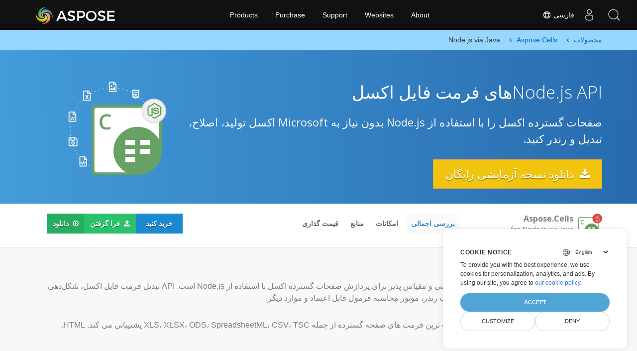

--- FILE ---
content_type: text/html
request_url: https://products.aspose.com/cells/fa/nodejs-java/
body_size: 9529
content:
<!doctype html><html lang=fa class=no-js><head><meta charset=utf-8><script>window.dataLayer=window.dataLayer||[];function gtag(){dataLayer.push(arguments)}gtag("set","url_passthrough",!0),gtag("set","ads_data_redaction",!0),gtag("consent","default",{ad_storage:"denied",ad_user_data:"denied",ad_personalization:"denied",analytics_storage:"denied"}),window.uetq=window.uetq||[],window.uetq.push("consent","default",{ad_storage:"denied"})</script><script>(function(e,t,n,s,o){e[s]=e[s]||[],e[s].push({"gtm.start":(new Date).getTime(),event:"gtm.js"});var a=t.getElementsByTagName(n)[0],i=t.createElement(n),r=s!="dataLayer"?"&l="+s:"";i.async=!0,i.src="https://www.googletagmanager.com/gtm.js?id="+o+r,a.parentNode.insertBefore(i,a)})(window,document,"script","dataLayer","GTM-NJMHSH")</script><meta name=robots content="index, follow"><link rel=apple-touch-icon sizes=180x180 href=https://cms.admin.containerize.com/templates/asposecloud/images/apple-touch-icon.png><link rel=icon type=image/png sizes=32x32 href=https://cms.admin.containerize.com/templates/asposecloud/images/favicon-32x32.png><link rel=icon type=image/png sizes=16x16 href=https://cms.admin.containerize.com/templates/asposecloud/images/favicon-16x16.png><link rel=mask-icon href=https://cms.admin.containerize.com/templates/asposecloud/images/safari-pinned-tab.svg color=#5bbad5><link rel="shortcut icon" href=https://cms.admin.containerize.com/templates/asposecloud/images/favicon.ico><meta name=msapplication-TileColor content="#2b5797"><meta name=msapplication-config content="https://cms.admin.containerize.com/templates/asposecloud/images/browserconfig.xml"><meta name=theme-color content="#ffffff"><meta name=author content="Aspose"><meta charset=utf-8><meta name=viewport content="width=device-width,initial-scale=1,shrink-to-fit=no"><link rel=canonical href=https://products.aspose.com/cells/fa/nodejs-java/><meta name=generator content="Hugo 0.101.0"><title>API های Node.js برای صفحات گسترده اکسل | products.aspose.com</title><meta name=description content="فرمت های فایل اکسل را از طریق کتابخانه Node.js پردازش کنید. رندر نوشتن را بخوانید و تبدیل کنید XLS XLSX XLSB XLTX XLTM XLSM XML ODS CSV و فرمت‌های ma34c6 و ma34c1 و بیشتر از طریق Node."><script type=application/ld+json>{"@context":"http://schema.org/","@type":"SoftwareApplication","name":"Aspose.Cells for Nodejs-Java","applicationCategory":"DeveloperApplication","image":["https://www.aspose.cloud/templates/aspose/img/products/cells/aspose_cells-for-nodejs-java.svg"],"description":"فرمت های فایل اکسل را از طریق کتابخانه Node.js پردازش کنید. رندر نوشتن را بخوانید و تبدیل کنید XLS XLSX XLSB XLTX XLTM XLSM XML ODS CSV و فرمت‌های ma34c6 و ma34c1 و بیشتر از طریق Node.","downloadUrl":"https://releases.aspose.com/cells/nodejs-java/","releaseNotes":"https://docs.aspose.com/cells/nodejs-java/release-notes/","operatingSystem":["Windows","Linux","macOS"]}</script><script type=application/ld+json>{"@context":"https://schema.org/","@type":"Article","mainEntityOfPage":{"@type":"WebPage","@id":"https:\/\/products.aspose.com\/cells\/fa\/nodejs-java\/"},"headline":"API های Node.js برای صفحات گسترده اکسل - Aspose","description":"فرمت های فایل اکسل را از طریق کتابخانه Node.js پردازش کنید. رندر نوشتن را بخوانید و تبدیل کنید XLS XLSX XLSB XLTX XLTM XLSM XML ODS CSV و فرمت‌های ma34c6 و ma34c1 و بیشتر از طریق Node.","image":{"@type":"ImageObject","url":"https://www.aspose.cloud/templates/aspose/img/products/cells/aspose_cells-for-nodejs-java.svg","width":"","height":""},"author":{"@type":"Organization","name":"Aspose Pty Ltd"},"publisher":{"@type":"Organization","name":"Aspose Pty Ltd","logo":{"@type":"ImageObject","url":"https://about.aspose.com/templates/aspose/img/svg/aspose-logo.svg","width":"","height":""}},"datePublished":"2025-11-13","wordCount":"891","articleBody":"[Node.js APIهای فرمت فایل اکسل صفحات گسترده اکسل را با استفاده از Node.js بدون نیاز به Microsoft اکسل تولید، اصلاح، تبدیل و رندر کنید. \u0026nbsp; دانلود نسخه آزمایشی رایگان \u0026nbsp; Aspose.Cells for Node.js via Java Overview بررسی اجمالی امکانات منابع قیمت گذاری بررسی اجمالی بررسی اجمالی منابع قیمت گذاری \u0026nbsp; دانلود \u0026nbsp; فرا گرفتن خرید کنید Download from NuGet × Open NuGet package manager, search for Microsoft Excel: and install. You may also use the following command from the Package Manager Console. \u0026nbsp;Copied! PM\u0026gt; Install-Package Microsoft Excel: Visit our documentation for more details. \u0026nbsp;\u0026nbsp; \u0026nbsp; Aspose.Cells for Node.js via Java یک API غنی و مقیاس پذیر برای پردازش صفحات گسترده اکسل با استفاده از Node.js است. API تبدیل فرمت فایل اکسل، شکل‌دهی کاربرگ‌ها به ریزترین سطح، ایجاد نمودار و تقویت رندر، موتور محاسبه فرمول قابل اعتماد و موارد دیگر. Aspose.Cells for Node.js via Java از محبوب ترین فرمت های صفحه گسترده از جمله XLS، XLSX، ODS، SpreadsheetML، CSV، TSC پشتیبانی می کند. HTML. در یک نگاه پلت فرم استقلال فرمت‌های فایل پشتیبانی شده در یک نگاه مروری بر قابلیت های Aspose.Cells for Node.js via Java. تفسیر تبدیل نمودار به تصویر تبدیل کاربرگ به تصویر صفحه گسترده را به PDF تبدیل کنید پردازش داده ها نمودار محاسبه فرمول نشانگرهای هوشمند جداول محوری قالب بندی شرطی Aspose.Cells برای Node.js via Java سکوی استقلال Aspose.Cells for Node.js via Java جاوا اسکریپت سمت سرور API بر اساس Node.js است. این می تواند بر روی پلتفرم های Windows، یونیکس\/لینوکس و مک با JDK 1.7 یا بالاتر اجرا شود. Java محیط اجرا Aspose.Cells برای Node.js via Java فرمت های فایل پشتیبانی شده Aspose.Cells for Node.js via Java از فرمت های رایج فایل صفحه گسترده همراه با متداول ترین فرمت های تصویر و طرح بندی ثابت پشتیبانی می کند. ورودی خروجی Microsoft اکسل: XLS, XLSX, XLSB, XLT, XLTX, XLTM, XLSM, XML, OTS دفتر کار جمعی همکاران: ODS متن: CSV, TSV, JSON وب: HTML, MHTML Numbers: اسناد برنامه Numbers مجموعه اداری iWork اپل دیگران: SXC, FODS, EPUB فقط خروجی چیدمان ثابت: PDF, PDF\/A, XPS تبادل داده ها: DIF تصاویر: JPEG, PNG, BMP, SVG, TIFF, EMF, GIF دیگران: MARKDOWN، SQL، XTHML Aspose.Cells برای Node.js via Java Previous Next ویژگی های پیشرفته Node.js Excel Spreadsheet API ایجاد جداول محوری، نمودارها، خطوط جرقه و amp. قالب بندی مشروط بازخوانی نمودارهای موجود \u0026amp; تبدیل نمودارها به تصویر یا PDF ایجاد \u0026amp; دستکاری نظرات و amp; هایپرلینک ها تنظیم فرمول های پیچیده \u0026amp; محاسبه نتایج از طریق API حفاظت را روی کتاب کار، کاربرگ، سلول، ستون یا ردیف تنظیم کنید ایجاد \u0026amp; محدوده های نامگذاری شده را دستکاری کنید کاربرگ ها را با استفاده از نشانگرهای هوشمند پر کنید Pivot Tables را از طریق شماره API دستکاری و تازه سازی کنید تبدیل کاربرگ به PDF, XPS \u0026amp; فرمت های SVG ارائه صفحات گسترده اکسل Aspose.Cells for Node.js via Java از موتور رندر خود برای رندر به اکسل Microsoft با بالاترین وفاداری استفاده می کند. در حین استفاده از کتابخانه Node.js Excel Processing، می‌توان کل برگه‌ها، فایل‌ها یا نمودارها را به چندین تصویر و فرمت‌های طرح‌بندی ثابت تبدیل کرد. گزینه های نمایش انعطاف پذیر Aspose.Cells for Node.js via Java کنترل کامل تنظیمات صفحه کاربرگ را فراهم می کند که می توان گزینه های نمایش کاربرگ مانند جهت گیری صفحه، شکستگی ها، اندازه، مقیاس بندی، سرصفحه ها، پاورقی ها و سطح بزرگنمایی را دستکاری کرد. علاوه بر این، توسعه‌دهندگان می‌توانند با کمک ناحیه چاپ و صفحه‌های فریز مطابق با مشخصات برنامه، دید داده‌ها را کنترل کنند. گزینه های امنیتی Aspose.Cells for Node.js via Java طیف گسترده ای از ویژگی های امنیتی از جمله رمزگذاری\/رمزگشایی صفحه گسترده، محتوا، شیء و amp. حفاظت از سناریو و همچنین توانایی مخفی کردن و آشکارسازی ردیف‌ها، ستون‌ها و amp. کاربرگ ها دستکاری ردیف ها \u0026amp; ستون ها Aspose.Cells for Node.js via Java به شما امکان می دهد سطرها و ستون ها را به روش های مختلف دستکاری کنید. شما به راحتی می توانید ارتفاع ردیف را تنظیم کنید \u0026amp; عرض ستون، اندازه گیری خودکار سلول ها با توجه به محتویات، درج \u0026amp; حذف، پنهان کردن و تقویت un-hide و همچنین group \u0026amp; از گروه بندی کردن ردیف ها \u0026amp; ستون ها. پشتیبانی جامع برای قالب‌بندی کاربرگ Aspose.Cells for Node.js via Java ویژگی های قالب بندی پیشرفته ای را ارائه می دهد که به شما امکان می دهد نمایش داده های خود را کنترل کنید. می‌توانید قالب‌بندی را روی یک کاربرگ، ستون، سطر یا سلول اعمال کنید، یا Rich Text را به یک سلول اضافه کنید، حاشیه‌ها را اعمال کنید، الگوهای پس‌زمینه و سبک فونت را تنظیم کنید. API همچنین امکان افزودن، دستکاری و تقویت قوانین قالب بندی مشروط را در پرواز محاسبه کنید. ایجاد نمودار، دستکاری و تقویت تفسیر Aspose.Cells for Node.js via Java پشتیبانی کامل از نمودار را فراهم می کند. می توان به راحتی نمودارهای سفارشی یا استاندارد را با استفاده از API اضافه کرد و به صورت پویا داده ها را به منظور تازه کردن نمودارها تنظیم کرد. \u0026nbsp;\u0026nbsp; منابع یادگیری مستندات کد منبع API مراجع فیلم های آموزشی پشتیبانی محصول پشتیبانی رایگان پشتیبانی پولی وبلاگ چرا Aspose.Cells for Node.js via Java؟ لیست مشتریان داستان های موفقیت \u0026nbsp;\u0026nbsp; دانلود نسخه آزمایشی رایگان اطلاعات قیمت گذاری \u0026nbsp;\u0026nbsp; Aspose.Cells APIهای اکسل جداگانه را برای سایر محیط های توسعه محبوب به شرح زیر ارائه می دهد: Aspose.Cells for.NET Aspose.Cells forJava Aspose.Cells forC\u0026#43;\u0026#43; Aspose.Cells forAndroid via Java Aspose.Cells forSharePoint Aspose.Cells forReporting Services Aspose.Cells forJasperReports Aspose.Cells forPHP via Java Aspose.Cells forPython via Java]"}</script><script type=application/ld+json>{"@context":"https://schema.org","@type":"Organization","name":"Aspose Pty. Ltd.","url":"https://www.aspose.com","logo":"https://about.aspose.com/templates/aspose/img/svg/aspose-logo.svg","alternateName":"Aspose","sameAs":["https://www.facebook.com/Aspose/","https://twitter.com/Aspose","https://www.youtube.com/user/AsposeVideo","https://www.linkedin.com/company/aspose","https://stackoverflow.com/questions/tagged/aspose","https://aspose.quora.com/","https://aspose.github.io/"],"contactPoint":[{"@type":"ContactPoint","telephone":"+1 903 306 1676","contactType":"sales","areaServed":"US","availableLanguage":"en"},{"@type":"ContactPoint","telephone":"+44 141 628 8900","contactType":"sales","areaServed":"GB","availableLanguage":"en"},{"@type":"ContactPoint","telephone":"+61 2 8006 6987","contactType":"sales","areaServed":"AU","availableLanguage":"en"}]}</script><script type=application/ld+json>{"@context":"https://schema.org","@type":"WebSite","url":"https://www.aspose.com","sameAs":["https://search.aspose.com","https://docs.aspose.com","https://blog.aspose.com","https://forum.aspose.com","https://products.aspose.com","https://about.aspose.com","https://purchase.aspose.com","https://apireference.aspose.com"],"potentialAction":{"@type":"SearchAction","target":"https://search.aspose.com/search/?q={search_term_string}","query-input":"required name=search_term_string"}}</script><meta itemprop=name content="API های Node.js برای صفحات گسترده اکسل - Aspose"><meta itemprop=description content="فرمت های فایل اکسل را از طریق کتابخانه Node.js پردازش کنید. رندر نوشتن را بخوانید و تبدیل کنید XLS XLSX XLSB XLTX XLTM XLSM XML ODS CSV و فرمت‌های ma34c6 و ma34c1 و بیشتر از طریق Node."><meta property="og:title" content="API های Node.js برای صفحات گسترده اکسل - Aspose"><meta property="og:description" content="فرمت های فایل اکسل را از طریق کتابخانه Node.js پردازش کنید. رندر نوشتن را بخوانید و تبدیل کنید XLS XLSX XLSB XLTX XLTM XLSM XML ODS CSV و فرمت‌های ma34c6 و ma34c1 و بیشتر از طریق Node."><meta property="og:type" content="website"><meta property="og:url" content="https://products.aspose.com/cells/fa/nodejs-java/"><link href=/cells/css/ico.min.css rel=stylesheet><link href=/cells/css/font-awesome.min.css rel=stylesheet><link rel=preload href=/cells/scss/main.min.c57de0f987df41b9ebbfd1b2fd271ebead1a8904f810f963f9aaa29f1ef37d28.css as=style><link href=/cells/scss/main.min.c57de0f987df41b9ebbfd1b2fd271ebead1a8904f810f963f9aaa29f1ef37d28.css rel=stylesheet><link href=/cells/scss/products-main.min.be3463abd86a9e1a3088ddcaad9c135b72471000956a23c4acf13f281abd6571.css rel=stylesheet><link href=/cells/css/rtl-lang.min.css rel=stylesheet><script>(function(e,t,n,s,o,i,a){e.ContainerizeMenuObject=o,e[o]=e[o]||function(){(e[o].q=e[o].q||[]).push(arguments)},e[o].l=1*new Date,i=t.createElement(n),a=t.getElementsByTagName(n)[0],i.async=1,i.src=s,a.parentNode.append(i)})(window,document,"script","https://menu-new.containerize.com/scripts/engine.min.js?v=1.0.1","aspose-en")</script><div class=lang-selector id=locale style=display:none!important><a href=#><em class="flag-fa flag-24"></em>&nbsp;فارسی</a></div><div class="modal fade lanpopup" id=langModal tabindex=-1 aria-labelledby=langModalLabel data-nosnippet aria-modal=true role=dialog style=display:none><div class="modal-dialog modal-dialog-centered modal-lg"><div class=modal-content style=background-color:#343a40><a class=lang-close id=lang-close href=#><img src=/images/close.svg width=14 height=14 alt=Close></em></a><div class=modal-body><div class=rowbox><div class="col langbox"><a href=https://products.aspose.com/cells/nodejs-java/ data-title=En class=langmenu><span><em class="flag-us flag-24"></em>&nbsp;English</span></a></div><div class="col langbox"><a href=https://products.aspose.com/cells/fr/nodejs-java/ data-title=Fr class=langmenu><span><em class="flag-fr flag-24"></em>&nbsp;Français</span></a></div><div class="col langbox"><a href=https://products.aspose.com/cells/ru/nodejs-java/ data-title=Ru class=langmenu><span><em class="flag-ru flag-24"></em>&nbsp;Русский</span></a></div><div class="col langbox"><a href=https://products.aspose.com/cells/tr/nodejs-java/ data-title=Tr class=langmenu><span><em class="flag-tr flag-24"></em>&nbsp;Türkçe</span></a></div><div class="col langbox"><a href=https://products.aspose.com/cells/ja/nodejs-java/ data-title=Ja class=langmenu><span><em class="flag-jp flag-24"></em>&nbsp;日本語</span></a></div><div class="col langbox"><a href=https://products.aspose.com/cells/zh/nodejs-java/ data-title=Zh class=langmenu><span><em class="flag-cn flag-24"></em>&nbsp;简体中文</span></a></div><div class="col langbox"><a href=https://products.aspose.com/cells/el/nodejs-java/ data-title=El class=langmenu><span><em class="flag-gr flag-24"></em>&nbsp;Ελληνικά</span></a></div><div class="col langbox"><a href=https://products.aspose.com/cells/de/nodejs-java/ data-title=De class=langmenu><span><em class="flag-de flag-24"></em>&nbsp;Deutsch</span></a></div><div class="col langbox"><a href=https://products.aspose.com/cells/es/nodejs-java/ data-title=Es class=langmenu><span><em class="flag-es flag-24"></em>&nbsp;Español</span></a></div><div class="col langbox"><a href=https://products.aspose.com/cells/sv/nodejs-java/ data-title=Sv class=langmenu><span><em class="flag-se flag-24"></em>&nbsp;Svenska</span></a></div><div class="col langbox"><a href=https://products.aspose.com/cells/it/nodejs-java/ data-title=It class=langmenu><span><em class="flag-it flag-24"></em>&nbsp;Italiano</span></a></div><div class="col langbox"><a href=https://products.aspose.com/cells/id/nodejs-java/ data-title=Id class=langmenu><span><em class="flag-id flag-24"></em>&nbsp;Indonesian</span></a></div><div class="col langbox"><a href=https://products.aspose.com/cells/pt/nodejs-java/ data-title=Pt class=langmenu><span><em class="flag-br flag-24"></em>&nbsp;Português</span></a></div><div class="col langbox"><a href=https://products.aspose.com/cells/ko/nodejs-java/ data-title=Ko class=langmenu><span><em class="flag-kr flag-24"></em>&nbsp;한국인</span></a></div><div class="col langbox"><a href=https://products.aspose.com/cells/pl/nodejs-java/ data-title=Pl class=langmenu><span><em class="flag-pl flag-24"></em>&nbsp;Polski</span></a></div><div class="col langbox"><a href=https://products.aspose.com/cells/cs/nodejs-java/ data-title=Cs class=langmenu><span><em class="flag-cz flag-24"></em>&nbsp;čeština</span></a></div><div class="col langbox"><a href=https://products.aspose.com/cells/th/nodejs-java/ data-title=Th class=langmenu><span><em class="flag-th flag-24"></em>&nbsp;ไทย</span></a></div><div class="col langbox"><a href=https://products.aspose.com/cells/nl/nodejs-java/ data-title=Nl class=langmenu><span><em class="flag-nl flag-24"></em>&nbsp;Nederlands</span></a></div><div class="col langbox"><a href=https://products.aspose.com/cells/hu/nodejs-java/ data-title=Hu class=langmenu><span><em class="flag-hu flag-24"></em>&nbsp;Magyar</span></a></div><div class="col langbox"><a href=https://products.aspose.com/cells/ar/nodejs-java/ data-title=Ar class=langmenu><span><em class="flag-sa flag-24"></em>&nbsp;عربي</span></a></div><div class="col langbox"><a href=https://products.aspose.com/cells/vi/nodejs-java/ data-title=Vi class=langmenu><span><em class="flag-vi flag-24"></em>&nbsp;Tiếng Việt</span></a></div><div class="col langbox"><a href=https://products.aspose.com/cells/hi/nodejs-java/ data-title=Hi class=langmenu><span><em class="flag-in flag-24"></em>&nbsp;हिन्दी</span></a></div><div class="col langbox"><a href=https://products.aspose.com/cells/zh-hant/nodejs-java/ data-title=Zh-Hant class=langmenu><span><em class="flag-tw flag-24"></em>&nbsp;繁體中文</span></a></div></div></div></div></div></div></div><script>const langshowpop=document.getElementById("locale"),langhidepop=document.getElementById("lang-close");langshowpop.addEventListener("click",addClass,!1),langhidepop.addEventListener("click",removeClass,!1);function addClass(e){e.preventDefault();var t=document.querySelector(".lanpopup");t.classList.toggle("show")}function removeClass(e){e.preventDefault();var t=document.querySelector(".lanpopup");t.classList.remove("show")}</script><link rel=stylesheet href=https://www.aspose.com/css/locale.min.css><script defer>const observer=new MutationObserver((e,t)=>{const n=document.getElementById("DynabicMenuUserControls");if(n){const e=document.getElementById("locale");n.prepend(e),e.setAttribute("id","localswitch"),e.setAttribute("style","visibility:visible"),t.disconnect();return}});observer.observe(document,{childList:!0,subtree:!0})</script></head><body class="td-section rtlang"><noscript><iframe src="https://www.googletagmanager.com/ns.html?id=GTM-NJMHSH" height=0 width=0 style=display:none;visibility:hidden></iframe></noscript><script src=https://www.consentise.com/v1.2/consent-min.js data-cookiedomain=.aspose.com data-privacy-policy-url=https://about.aspose.com/legal/privacy-policy/ data-preferred-color=#4FA5D3 data-default-language=en defer></script><style>.bg-light-primary{background:#97d6ff}.productbreadcrumbs li{list-style-type:none}.productbreadcrumbs li{padding:10px 0;display:inline-block;color:#333}.productbreadcrumbs a{display:inline-block;color:#006bb0!important}.productbreadcrumbs li i{margin:0 10px}@media(max-width:688px){.productbreadcrumbs{padding:0 20px!important}}</style><div class="container-fluid bg-light-primary"><div class=container><div class=row><div class="col-md-12 p-0"><ol class="d-flex align-items-center m-0 productbreadcrumbs p-0" itemscope itemtype=https://schema.org/BreadcrumbList><li itemprop=itemListElement itemscope itemtype=https://schema.org/ListItem><a href=/fa/ itemprop=item><span itemprop=name>محصولات</span></a><meta itemprop=position content="1"></li><li itemprop=itemListElement itemscope itemtype=https://schema.org/ListItem><i class="fa fa-angle-right">&nbsp;</i>
<a itemprop=item href=/cells/fa/><span itemprop=name>Aspose.Cells</span></a><meta itemprop=position content="2"></li><li itemprop=itemListElement itemscope itemtype=https://schema.org/ListItem><i class="fa fa-angle-right">&nbsp;</i>
<span itemprop=name>Node.js via Java</span><meta itemprop=position content="3"></li></ol></div></div></div></div><div class="container-fluid td-default td-outer set-min-height"><main role=main class=td-main><div class=pf-landing-page-com><div class="container-fluid header1 header2 productfamilyheader minify-header"><div class=container><div class="row pt-lg-5"><div class="col-md-12 padding0"><div class="col-lg-3 col-md-3 pull-right"><img width=220 height=220 class='col-xs-12 totalimg mt45px lazyloaded normalizeImg' src=https://www.aspose.cloud/templates/aspose/img/products/cells/headers/aspose_cells-for-nodejs-java.svg alt='Aspose.Cells  for Node.js via Java'></div><div class="padding0 col-lg-9"><h1>Node.js APIهای فرمت فایل اکسل</h1><h2 class=pr-h2>صفحات گسترده اکسل را با استفاده از Node.js بدون نیاز به Microsoft اکسل تولید، اصلاح، تبدیل و رندر کنید.</h2><a class="btn btn-warning btn-lg" href=https://downloads.aspose.com/cells/nodejs><em class="fa fa-download">&nbsp;</em>
دانلود نسخه آزمایشی رایگان</a></div></div></div></div></div><div class="container-fluid productfamilypage bg-white"><div class="container-fluid sub-menu-container"><div id=sticky1 class=stickytopheight>&nbsp;</div><div class=container><div class=row><div class="col-md-2 title2"><h4><span class=spanclass><img width=42 height=42 src=https://www.aspose.cloud/templates/aspose/img/products/cells/aspose_cells-for-nodejs-java.svg alt="Aspose.Cells for Node.js via Java" class="ico-48 lazyloaded">
</span>Aspose.Cells <small>for Node.js via Java</small></h4></div><div class=col-md-6><h4 class=mb-hide>Overview</h4><ul class="nav nav-pills mb-hide"><li><a class=active href=#overview>بررسی اجمالی</a></li><li><a href=#features>امکانات</a></li><li><a href=#support-resources>منابع</a></li><li><a href=https://purchase.aspose.com/pricing/cells/nodejs-java>قیمت گذاری</a></li></ul><div class=submenu><ul class=submenul><li class="dropdown smenu-li"><a class="dropdown-toggle arrow-dd" href=/ data-toggle=dropdown>بررسی اجمالی</a><ul class="dropdown-menu smenu-dd"><li><a href=#features>بررسی اجمالی</a></li><li><a href=#support-resources>منابع</a></li><li><a href=https://purchase.aspose.com/pricing/cells/nodejs-java>قیمت گذاری</a></li></ul></li></ul></div></div><div class="col-md-4 sub-rhs col-sm-12"><div class=btn-group><a class="btn btn-success" href=https://downloads.aspose.com/cells/nodejs><em class="fa fa-arrow-circle-o-down">&nbsp;</em>
دانلود</a>
<a class='btn btn-success' href=https://docs.aspose.com/cells/java/aspose-cells-for-node-js-via-java/><em class="fa fa-upload">&nbsp;</em>
فرا گرفتن</a>
<a class="btn btn-primary" href=https://purchase.aspose.com/buy>خرید کنید</a></div></div></div><div id=nugetproject class="modal fade downloadproject" tabindex=-1 role=dialog aria-labelledby=exampleModalLabel aria-hidden=true><div class=modal-dialog role=document><div class=modal-content><div class=modal-header><h5 class=modal-title>Download from NuGet</h5><button class=close type=button data-dismiss=modal aria-label=Close> ×</button></div><div class=modal-body><p><small>Open <a href>NuGet</a> package
manager, search for <b>Microsoft Excel:</b> and install.<br>You may also use the
following command from the Package Manager Console.</small></p><div class=copyclipboard><button class="copybtn btn btn-success" type=button data-clipboard-target=#copyboard data-clipboard-action=copy><i class="fa fa-clipboard">&nbsp;</i></button><span class=copiedtooltip>Copied!</span></div><div class=consolebox><span class=consoletxt>PM> </span><textarea id=copyboard readonly>Install-Package Microsoft Excel: </textarea></div></div><div class="modal-footer tc">Visit our <a href>documentation</a> for more details.</div></div></div></div></div></div><div class="container-fluid diagram-tab-content bg-gray"><a id=overview class=anchor></a>&nbsp;&nbsp;<div class=row><div class=container><div class=cleartop>&nbsp;</div><p>Aspose.Cells for Node.js via Java یک API غنی و مقیاس پذیر برای پردازش صفحات گسترده اکسل با استفاده از Node.js است. API تبدیل فرمت فایل اکسل، شکل‌دهی کاربرگ‌ها به ریزترین سطح، ایجاد نمودار و تقویت رندر، موتور محاسبه فرمول قابل اعتماد و موارد دیگر.</p><p>Aspose.Cells for Node.js via Java از محبوب ترین فرمت های صفحه گسترده از جمله XLS، XLSX، ODS، SpreadsheetML، CSV، TSC پشتیبانی می کند. HTML.</p><ul class="nav nav-pills nav-center"><li data-target=#diagramcarousel data-slide-to=0><a href=#>در یک <em>نگاه</em></a></li><li data-target=#diagramcarousel data-slide-to=1><a href=#>پلت فرم <em>استقلال</em></a></li><li data-target=#diagramcarousel data-slide-to=2><a href=# class=activetab><em>فرمت‌های فایل پشتیبانی شده</em></a></li></ul></div></div></div><div id=diagrams class="container-fluid diagram-tab bg-white"><div class=container><div class=row><div id=diagramcarousel class="carousel slide" data-ride=carousel data-interval=false><div class=carousel-inner><div class=carousel-item><h3>در یک نگاه</h3><p>مروری بر قابلیت های Aspose.Cells for Node.js via Java.</p><div class="diagram1 d1-nodejs"><div class=d1-row><div class="d1-col d1-left"><header><i class="fa fa-television"></i>تفسیر</header><ul><li>تبدیل نمودار به تصویر</li><li>تبدیل کاربرگ به تصویر</li><li>صفحه گسترده را به PDF تبدیل کنید</li></ul></div><div class="d1-col d1-right"><header><i class="fa fa-cogs"></i>پردازش داده ها</header><ul><li>نمودار</li><li>محاسبه فرمول</li><li>نشانگرهای هوشمند</li><li>جداول محوری</li><li>قالب بندی شرطی</li></ul></div></div><div class=d1-logo><img width=70 height=75 alt="Spreadsheet API JavaScript" src=https://www.aspose.cloud/templates/aspose/img/products/cells/aspose_cells-for-nodejs-java.svg><header>Aspose.Cells</header><footer><small><em>برای</em>
Node.js via Java</small></footer></div></div></div><div class=carousel-item><h3>سکوی استقلال</h3><p>Aspose.Cells for Node.js via Java جاوا اسکریپت سمت سرور API بر اساس Node.js است. این می تواند بر روی پلتفرم های Windows، یونیکس/لینوکس و مک با JDK 1.7 یا بالاتر اجرا شود.</p><div class="diagram1 d1-nodejs"><div class=d1-row><div class="d1-col d1-left"></div><div class="d1-col d1-right"><header><i class="fa fa-cubes"></i>Java محیط اجرا</header></div></div><div class=d1-logo><img width=70 height=75 alt="Excel API JavaScript" src=https://www.aspose.cloud/templates/aspose/img/products/cells/aspose_cells-for-nodejs-java.svg><header>Aspose.Cells</header><footer><small><em>برای</em>
Node.js via Java</small></footer></div></div></div><div class='carousel-item active'><h3>فرمت های فایل پشتیبانی شده</h3><p>Aspose.Cells for Node.js via Java از فرمت های رایج فایل صفحه گسترده همراه با متداول ترین فرمت های تصویر و طرح بندی ثابت پشتیبانی می کند.</p><div class="diagram1 d2 d1-nodejs"><div class=d1-row><div class="d1-col d1-left"><header><i class="fa fa-arrows-v"></i>ورودی خروجی</header><ul><li><b>Microsoft اکسل:</b>
XLS, XLSX, XLSB, XLT, XLTX, XLTM, XLSM, XML, OTS</li><li><b>دفتر کار جمعی همکاران:</b>
ODS</li><li><b>متن:</b>
CSV, TSV, JSON</li><li><b>وب:</b>
HTML, MHTML</li><li><b>Numbers:</b>
اسناد برنامه Numbers مجموعه اداری iWork اپل</li><li><b>دیگران:</b>
SXC, FODS, EPUB</li></ul></div><div class="d1-col d1-right"><header><i class="fa fa-mail-forward"></i>فقط خروجی</header><ul><li><b>چیدمان ثابت:</b>
PDF, PDF/A, XPS</li><li><b>تبادل داده ها:</b>
DIF</li><li><b>تصاویر:</b>
JPEG, PNG, BMP, SVG, TIFF, EMF, GIF</li><li><b>دیگران:</b>
MARKDOWN، SQL، XTHML</li></ul></div></div><div class=d1-logo><img width=70 height=75 alt="Node.js Excel Spreadsheet Library" src=https://www.aspose.cloud/templates/aspose/img/products/cells/aspose_cells-for-nodejs-java.svg><header>Aspose.Cells</header><footer><small><em>برای</em>
Node.js via Java</small></footer></div></div></div></div><a class="left carousel-control" href=#diagramcarousel data-slide=prev><span class=sr-only>Previous</span></a> <a class="right carousel-control" href=#diagramcarousel data-slide=next><span class=sr-only>Next</span></a></div></div></div></div><div class="container-fluid features-section bg-gray singleproduct"><a class=anchor id=features></a><div class=row><div class=container><h2 class=pr-ft>ویژگی های پیشرفته Node.js Excel Spreadsheet API</h2><p></p><div class=col-lg-4><em class="fa fa-support ico-blue fa-2x col-lg-2"></em><p class=col-lg-10>ایجاد جداول محوری، نمودارها، خطوط جرقه و amp. قالب بندی مشروط</p></div><div class=col-lg-4><em class="fa fa-image ico-blue fa-2x col-lg-2"></em><p class=col-lg-10>بازخوانی نمودارهای موجود & تبدیل نمودارها به تصویر یا PDF</p></div><div class=col-lg-4><em class="fa fa-commenting ico-blue fa-2x col-lg-2"></em><p class=col-lg-10>ایجاد & دستکاری نظرات و amp; هایپرلینک ها</p></div><div class=col-lg-4><em class="fa fa-filter ico-blue fa-2x col-lg-2"></em><p class=col-lg-10>تنظیم فرمول های پیچیده & محاسبه نتایج از طریق API</p></div><div class=col-lg-4><em class="fa fa-shield ico-blue fa-2x col-lg-2"></em><p class=col-lg-10>حفاظت را روی کتاب کار، کاربرگ، سلول، ستون یا ردیف تنظیم کنید</p></div><div class=col-lg-4><em class="fa fa-sort-amount-desc ico-blue fa-2x col-lg-2"></em><p class=col-lg-10>ایجاد & محدوده های نامگذاری شده را دستکاری کنید</p></div><div class=col-lg-4><em class="fa fa-file-text-o ico-blue fa-2x col-lg-2"></em><p class=col-lg-10>کاربرگ ها را با استفاده از نشانگرهای هوشمند پر کنید</p></div><div class=col-lg-4><em class="fa fa-table ico-blue fa-2x col-lg-2"></em><p class=col-lg-10>Pivot Tables را از طریق شماره API دستکاری و تازه سازی کنید</p></div><div class=col-lg-4><em class="fa fa-html5 ico-blue fa-2x col-lg-2"></em><p class=col-lg-10>تبدیل کاربرگ به PDF, XPS & فرمت های SVG</p></div><div class=col-lg-12><h2 class=h2title>ارائه صفحات گسترده اکسل</h2><p>Aspose.Cells for Node.js via Java از موتور رندر خود برای رندر به اکسل Microsoft با بالاترین وفاداری استفاده می کند. در حین استفاده از کتابخانه Node.js Excel Processing، می‌توان کل برگه‌ها، فایل‌ها یا نمودارها را به چندین تصویر و فرمت‌های طرح‌بندی ثابت تبدیل کرد.</p></div><div class=col-lg-12><h2 class=h2title>گزینه های نمایش انعطاف پذیر</h2><p>Aspose.Cells for Node.js via Java کنترل کامل تنظیمات صفحه کاربرگ را فراهم می کند که می توان گزینه های نمایش کاربرگ مانند جهت گیری صفحه، شکستگی ها، اندازه، مقیاس بندی، سرصفحه ها، پاورقی ها و سطح بزرگنمایی را دستکاری کرد. علاوه بر این، توسعه‌دهندگان می‌توانند با کمک ناحیه چاپ و صفحه‌های فریز مطابق با مشخصات برنامه، دید داده‌ها را کنترل کنند.</p></div><div class=col-lg-12><h2 class=h2title>گزینه های امنیتی</h2><p>Aspose.Cells for Node.js via Java طیف گسترده ای از ویژگی های امنیتی از جمله رمزگذاری/رمزگشایی صفحه گسترده، محتوا، شیء و amp. حفاظت از سناریو و همچنین توانایی مخفی کردن و آشکارسازی ردیف‌ها، ستون‌ها و amp. کاربرگ ها</p></div><div class=col-lg-12><h2 class=h2title>دستکاری ردیف ها & ستون ها</h2><p>Aspose.Cells for Node.js via Java به شما امکان می دهد سطرها و ستون ها را به روش های مختلف دستکاری کنید. شما به راحتی می توانید ارتفاع ردیف را تنظیم کنید & عرض ستون، اندازه گیری خودکار سلول ها با توجه به محتویات، درج & حذف، پنهان کردن و تقویت un-hide و همچنین group & از گروه بندی کردن ردیف ها & ستون ها.</p></div><div class=col-lg-12><h2 class=h2title>پشتیبانی جامع برای قالب‌بندی کاربرگ</h2><p>Aspose.Cells for Node.js via Java ویژگی های قالب بندی پیشرفته ای را ارائه می دهد که به شما امکان می دهد نمایش داده های خود را کنترل کنید. می‌توانید قالب‌بندی را روی یک کاربرگ، ستون، سطر یا سلول اعمال کنید، یا Rich Text را به یک سلول اضافه کنید، حاشیه‌ها را اعمال کنید، الگوهای پس‌زمینه و سبک فونت را تنظیم کنید. API همچنین امکان افزودن، دستکاری و تقویت قوانین قالب بندی مشروط را در پرواز محاسبه کنید.</p></div><div class=col-lg-12><h2 class=h2title>ایجاد نمودار، دستکاری و تقویت تفسیر</h2><p>Aspose.Cells for Node.js via Java پشتیبانی کامل از نمودار را فراهم می کند. می توان به راحتی نمودارهای سفارشی یا استاندارد را با استفاده از API اضافه کرد و به صورت پویا داده ها را به منظور تازه کردن نمودارها تنظیم کرد.</p></div></div></div></div></div><div class="container-fluid support-resources bg-midblue"><a id=support-resources class=anchor></a>&nbsp;&nbsp;<div class=row><div class=container><h4 class=pr-h4></h4><div class="col-lg-12 mgtb55"><ul id=resources class=list-unstyled><li class=resourcesheading>منابع یادگیری</li><li><a href=https://docs.aspose.com/cells/nodejsjava/>مستندات</a></li><li><a href=https://github.com/aspose-cells/Aspose.Cells-for-Java>کد منبع</a></li><li><a href=https://reference.aspose.com/nodejs/cells>API مراجع</a></li><li><a href=https://www.youtube.com/user/asposevideo>فیلم های آموزشی</a></li></ul><ul id=support class=list-unstyled><li class=resourcesheading>پشتیبانی محصول</li><li><a href=https://forum.aspose.com/c/cells/9>پشتیبانی رایگان</a></li><li><a href=https://helpdesk.aspose.com/>پشتیبانی پولی</a></li><li><a href=https://blog.aspose.com/category/cells/>وبلاگ</a></li></ul><ul id=success-stories class=list-unstyled><li class=resourcesheading>چرا Aspose.Cells for Node.js via Java؟</li><li><a href=https://company.aspose.com/customers>لیست مشتریان</a></li><li><a href=https://company.aspose.com/customers/success-stories/aspose-cells>داستان های موفقیت</a></li></ul></div></div></div></div><div class="arrow_box cloudarrow">&nbsp;<em>&nbsp;</em></div><div class="container-fluid downloadbtn-section bg-darkgray tc"><div class=row><div class=container><div class=col-lg-12><a class="btn btn-primary btn-lg" href=https://downloads.aspose.com/cells/nodejs>دانلود نسخه آزمایشی رایگان</a>
<a class="btn btn-primary btn-lg" href=https://purchase.aspose.com/pricing/cells/nodejs-java>اطلاعات قیمت گذاری</a></div></div></div></div><div class="container-fluid offers-section bg-darkergray tc"><a id=individual-apis class=anchor></a>&nbsp;&nbsp;<div class=row><div class=container><div class=col-lg-12><p>Aspose.Cells APIهای اکسل جداگانه را برای سایر محیط های توسعه محبوب به شرح زیر ارائه می دهد:</p></div><div class=bg-whitebox><ul class=list-unstyled><li><div class=offer-products><a href=/cells/net/><img width=42 height=42 src=https://www.aspose.cloud/templates/aspose/img/products/cells/aspose_cells-for-net.svg alt='Aspose.Cells for .NET' class=lazyloaded></a><h5><a href=/cells/net/>Aspose.Cells <span class=spanclass><em>for</em>.NET</span></a></h5></div></li><li><div class=offer-products><a href=/cells/java/><img width=42 height=42 src=https://www.aspose.cloud/templates/aspose/img/products/cells/aspose_cells-for-java.svg alt='Aspose.Cells for Java' class=lazyloaded></a><h5><a href=/cells/java/>Aspose.Cells <span class=spanclass><em>for</em>Java</span></a></h5></div></li><li><div class=offer-products><a href=/cells/cpp/><img width=42 height=42 src=https://www.aspose.cloud/templates/aspose/img/products/cells/aspose_cells-for-cpp.svg alt='Aspose.Cells for C++' class=lazyloaded></a><h5><a href=/cells/cpp/>Aspose.Cells <span class=spanclass><em>for</em>C++</span></a></h5></div></li><li><div class=offer-products><a href=/cells/android-java/><img width=42 height=42 src=https://www.aspose.cloud/templates/aspose/img/products/cells/aspose_cells-for-android-java.svg alt='Aspose.Cells for Android via Java' class="ico-48-mt lazyloaded"></a><h5><a href=/cells/android-java/>Aspose.Cells <span class=spanclass><em>for</em>Android via Java</span></a></h5></div></li><li><div class=offer-products><a href=/cells/sharepoint/><img width=42 height=42 src=https://www.aspose.cloud/templates/aspose/img/products/cells/aspose_cells-for-sharepoint.svg alt='Aspose.Cells for SharePoint' class=lazyloaded></a><h5><a href=/cells/sharepoint/>Aspose.Cells <span class=spanclass><em>for</em>SharePoint</span></a></h5></div></li><li><div class=offer-products><a href=/cells/reporting-services/><img width=42 height=42 src=https://www.aspose.cloud/templates/aspose/img/products/cells/aspose_cells-for-reporting-services.svg alt='Aspose.Cells for Reporting Services' class=lazyloaded></a><h5><a href=/cells/reporting-services/>Aspose.Cells <span class=spanclass><em>for</em>Reporting Services</span></a></h5></div></li><li><div class=offer-products><a href=/cells/jasperreports/><img width=42 height=42 src=https://www.aspose.cloud/templates/aspose/img/products/cells/aspose_cells-for-jasperreports.svg alt='Aspose.Cells for JasperReports' class=lazyloaded></a><h5><a href=/cells/jasperreports/>Aspose.Cells <span class=spanclass><em>for</em>JasperReports</span></a></h5></div></li><li><div class=offer-products><a href=/cells/php-java/><img width=42 height=42 src=https://www.aspose.cloud/templates/aspose/img/products/cells/aspose_cells-for-php-java.svg alt='Aspose.Cells for PHP via Java' class="ico-48-mt lazyloaded"></a><h5><a href=/cells/php-java/>Aspose.Cells <span class=spanclass><em>for</em>PHP via Java</span></a></h5></div></li><li><div class=offer-products><a href=/cells/python-java/><img width=42 height=42 src=https://www.aspose.cloud/templates/aspose/img/products/cells/aspose_cells-for-python-java.svg alt='Aspose.Cells for Python via Java' class="ico-48-mt lazyloaded"></a><h5><a href=/cells/python-java/>Aspose.Cells <span class=spanclass><em>for</em>Python via Java</span></a></h5></div></li></ul></div></div></div></div></div></main></div><script src=https://code.jquery.com/jquery-3.3.1.min.js integrity="sha256-FgpCb/KJQlLNfOu91ta32o/NMZxltwRo8QtmkMRdAu8=" crossorigin=anonymous></script><script defer src=/cells/js/main.min.bcff3ebc12e5204436729789d5fdbb30bd3f02f3529ae312b91c61c2335100e9.js integrity="sha256-vP8+vBLlIEQ2cpeJ1f27ML0/AvNSmuMSuRxhwjNRAOk=" crossorigin=anonymous></script><div id=DynabicMenuFooter></div></body></html>

--- FILE ---
content_type: image/svg+xml
request_url: https://www.aspose.cloud/templates/aspose/img/products/cells/headers/aspose_cells-for-nodejs-java.svg
body_size: 3826
content:
<?xml version="1.0" encoding="utf-8"?>
<!-- Generator: Adobe Illustrator 25.2.0, SVG Export Plug-In . SVG Version: 6.00 Build 0)  -->
<svg version="1.1" id="Layer_1" xmlns="http://www.w3.org/2000/svg" xmlns:xlink="http://www.w3.org/1999/xlink" x="0px" y="0px"
	 viewBox="0 0 320 320" style="enable-background:new 0 0 320 320;" xml:space="preserve">
<style type="text/css">
	.st0{fill:none;stroke:#EFEFEF;stroke-linecap:round;stroke-linejoin:round;stroke-miterlimit:10;stroke-dasharray:4,8;}
	.st1{fill:#FFFFFF;}
	.st2{fill-rule:evenodd;clip-rule:evenodd;fill:#68A164;}
	.st3{fill:#68A164;}
	.st4{fill-rule:evenodd;clip-rule:evenodd;fill:#FFFFFF;}
	.st5{fill:#EFEFEF;}
	.st6{fill:#DEDFDF;}
	.st7{fill:#4296D2;}
	.st8{display:none;fill:#FFFFFF;}
	.st9{fill:#539E43;}
</style>
<circle class="st0" cx="154.17" cy="163.2" r="123.74"/>
<g id="Cells">
	<polygon class="st1" points="293.62,99.54 286.7,95.1 104.83,95.1 97.92,102 97.92,284.02 102.36,289.94 238.27,289.94 
		293.62,219.89 	"/>
	<path class="st2" d="M157.18,224.46c0-19.56,6.88-36.22,20.62-49.95c13.66-13.73,30.32-20.59,50.01-20.59
		c19.4,0,36.02,6.86,49.87,20.59c13.84,13.73,20.76,30.38,20.76,49.95c0,19.47-6.92,36.07-20.76,49.8
		c-13.85,13.82-30.47,20.74-49.87,20.74c-19.69,0-36.35-6.91-50.01-20.74C164.06,260.53,157.18,243.93,157.18,224.46"/>
	<path class="st2" d="M298.44,224.46h-8.27V105.43c0-3.04-1.1-5.08-3.28-6.13c-0.76-0.38-1.64-0.67-2.65-0.86l-1.21-0.14H108.51
		c-3.1,0-5.13,1.07-6.13,3.2c-0.62,1.23-0.95,2.54-1,3.92v174.19c0,3.04,1.07,5.06,3.21,6.05c1.24,0.61,2.54,0.97,3.92,1.07h115.67
		l3.64,8.26H105.94c-2.14,0-4.27-0.52-6.41-1.56c-4.28-2.13-6.43-5.88-6.43-11.25V102.86c0-2.13,0.55-4.27,1.64-6.41
		c2.14-4.27,5.87-6.41,11.19-6.41h179.67l1.99,0.21c1.62,0.24,3.1,0.71,4.43,1.43c4.28,2.14,6.42,5.87,6.42,11.18L298.44,224.46
		L298.44,224.46z"/>
	<g>
		<path class="st3" d="M137.44,123.08c-4.12,0-7.36,1.46-9.73,4.38c-2.37,2.91-3.54,6.95-3.54,12.08c0,5.37,1.13,9.44,3.41,12.21
			c2.27,2.76,5.56,4.14,9.86,4.14c1.86,0,3.67-0.18,5.4-0.55c1.74-0.37,3.55-0.84,5.43-1.43v6.15c-3.45,1.3-7.35,1.95-11.7,1.95
			c-6.43,0-11.35-1.94-14.8-5.83s-5.16-9.45-5.16-16.69c0-4.55,0.84-8.55,2.51-11.96c1.67-3.42,4.08-6.03,7.25-7.86
			c3.16-1.82,6.88-2.73,11.13-2.73c4.48,0,8.62,0.94,12.43,2.82l-2.58,5.97c-1.48-0.7-3.05-1.31-4.7-1.84
			C141,123.34,139.26,123.08,137.44,123.08z"/>
	</g>
	<g>
		<rect x="191.4" y="192.03" class="st4" width="28.72" height="14.83"/>
		<rect x="191.4" y="218.24" class="st4" width="28.72" height="14.84"/>
		<rect x="191.4" y="242.03" class="st4" width="28.72" height="14.84"/>
		<rect x="235.48" y="192.03" class="st4" width="28.73" height="14.83"/>
		<rect x="235.48" y="218.24" class="st4" width="28.73" height="14.84"/>
	</g>
</g>
<g>
	<path class="st5" d="M274.83,141.96c-19.03,0-34.51-15.48-34.51-34.51s15.48-34.51,34.51-34.51s34.51,15.48,34.51,34.51
		S293.86,141.96,274.83,141.96z"/>
	<path class="st6" d="M274.83,74.45c18.2,0,33.01,14.81,33.01,33.01s-14.81,33.01-33.01,33.01s-33.01-14.81-33.01-33.01
		S256.63,74.45,274.83,74.45 M274.83,71.45c-19.89,0-36.01,16.12-36.01,36.01s16.12,36.01,36.01,36.01s36.01-16.12,36.01-36.01
		S294.72,71.45,274.83,71.45L274.83,71.45z"/>
</g>
<g>
	<g>
		<polygon class="st7" points="212.94,47.07 231.19,48.19 229.78,65.23 222.61,70.15 215.36,66.73 		"/>
		<polygon class="st7" points="159.28,50.4 163.44,50.4 164.78,47.07 165.44,27.68 158.78,23.9 146.28,23.9 145.28,38.07 
			145.78,49.98 		"/>
		<polygon class="st7" points="89.03,54.9 82.11,48.65 70.36,49.07 69.94,74.9 70.69,75.82 89.03,75.82 		"/>
		<polygon class="st7" points="46.53,116.48 40.28,110.32 28.11,110.32 28.11,137.23 46.53,137.57 		"/>
		<polygon class="st7" points="51.03,191.07 44.94,185.65 28.69,185.32 27.19,187.15 27.19,208.69 50.53,209.07 		"/>
		<polygon class="st7" points="78.78,247.15 72.78,241.15 58.44,240.67 59.03,267.98 77.69,267.98 		"/>
	</g>
	<g>
		<g>
			<path class="st5" d="M210.79,45.07h22.5l-2.05,23.2l-9.2,3.05l-9.2-3.05L210.79,45.07z M228.83,52.57l0.29-2.81H215l0.7,8.55
				h9.79l-0.35,3.63l-3.11,0.82l-3.16-0.82l-0.23-2.23h-2.75l0.35,4.45l5.8,1.58h0.06l5.68-1.58l0.82-8.73h-10.31l-0.23-2.87h10.77
				V52.57z"/>
		</g>
		<g>
			<path class="st5" d="M165.44,27.68c0.55,0.55,0.82,1.21,0.82,1.99v19.45c0,0.78-0.27,1.44-0.82,1.99
				c-0.55,0.55-1.21,0.82-1.99,0.82h-16.87c-0.78,0-1.45-0.27-1.99-0.82c-0.55-0.55-0.82-1.21-0.82-1.99V24.75
				c0-0.78,0.27-1.44,0.82-1.99s1.21-0.82,1.99-0.82h11.95c0.78,0,1.44,0.27,1.99,0.82L165.44,27.68z M146.57,49.12h16.87V32.25
				h-6.09c-0.39,0-0.72-0.14-1-0.41c-0.27-0.27-0.41-0.6-0.41-1v-6.09h-9.38v24.37H146.57z M149.27,33.07
				c0.55-0.55,1.21-0.82,1.99-0.82s1.44,0.27,1.99,0.82s0.82,1.21,0.82,1.99c0,0.78-0.27,1.45-0.82,1.99
				c-0.55,0.55-1.21,0.82-1.99,0.82s-1.45-0.27-1.99-0.82c-0.55-0.55-0.82-1.21-0.82-1.99S148.72,33.62,149.27,33.07z M148.45,46.31
				v-3.75l2.34-2.34c0.31-0.31,0.62-0.31,0.94,0l2.34,2.34l5.16-5.16c0.31-0.31,0.62-0.31,0.94,0l1.41,1.41v7.5H148.45z
				 M163.21,29.44l-4.45-4.45v4.45C158.76,29.44,163.21,29.44,163.21,29.44z"/>
		</g>
		<g>
			<path class="st5" d="M89.97,53.39c0.55,0.55,0.82,1.21,0.82,1.99v19.45c0,0.78-0.27,1.44-0.82,1.99
				c-0.55,0.55-1.21,0.82-1.99,0.82H71.1c-0.78,0-1.45-0.27-1.99-0.82c-0.55-0.55-0.82-1.21-0.82-1.99V50.46
				c0-0.78,0.27-1.44,0.82-1.99c0.55-0.55,1.21-0.82,1.99-0.82h11.95c0.78,0,1.44,0.27,1.99,0.82L89.97,53.39z M71.1,74.83h16.88
				V57.96h-6.09c-0.39,0-0.72-0.14-1-0.41c-0.27-0.27-0.41-0.6-0.41-1v-6.09H71.1V74.83z M83.53,60.77c0.27,0,0.48,0.12,0.62,0.35
				s0.13,0.47-0.03,0.7c-1.37,2.38-2.27,3.91-2.7,4.57l2.7,4.57c0.16,0.23,0.17,0.47,0.03,0.7c-0.14,0.23-0.34,0.35-0.62,0.35h-1.7
				c-0.27,0-0.47-0.12-0.59-0.35c-0.08-0.12-0.64-1.25-1.7-3.4c-0.47,1.05-1.04,2.19-1.7,3.4c-0.12,0.23-0.31,0.35-0.59,0.35h-1.7
				c-0.27,0-0.48-0.12-0.62-0.35c-0.14-0.23-0.13-0.47,0.03-0.7l2.7-4.57l-2.7-4.57c-0.16-0.23-0.17-0.47-0.03-0.7
				s0.34-0.35,0.62-0.35h1.7c0.27,0,0.49,0.12,0.64,0.35c0.35,0.7,0.9,1.84,1.64,3.4c0.35-0.86,0.92-1.99,1.7-3.4
				c0.12-0.23,0.31-0.35,0.59-0.35C81.82,60.77,83.53,60.77,83.53,60.77z M87.74,55.15l-4.45-4.45v4.45H87.74z"/>
		</g>
		<g>
			<path class="st5" d="M47.5,115.02c0.55,0.55,0.82,1.21,0.82,1.99v19.45c0,0.78-0.27,1.44-0.82,1.99s-1.21,0.82-1.99,0.82H28.64
				c-0.78,0-1.45-0.27-1.99-0.82c-0.55-0.55-0.82-1.21-0.82-1.99v-24.38c0-0.78,0.27-1.44,0.82-1.99c0.55-0.55,1.21-0.82,1.99-0.82
				h11.95c0.78,0,1.44,0.27,1.99,0.82L47.5,115.02z M28.64,136.47h16.88v-16.88h-6.09c-0.39,0-0.72-0.14-1-0.41
				c-0.27-0.27-0.41-0.6-0.41-1v-6.09h-9.38C28.64,112.09,28.64,136.47,28.64,136.47z M41.53,124.28h0.94
				c0.23,0,0.42,0.09,0.56,0.26c0.14,0.18,0.18,0.38,0.15,0.62c-0.39,1.48-1.08,4.14-2.05,7.97c-0.08,0.35-0.31,0.53-0.7,0.53h-1.41
				c-0.39,0-0.62-0.18-0.7-0.53c-0.27-1.13-0.62-2.54-1.05-4.22l-0.18-1c0,0.31-0.06,0.64-0.18,1l-1.05,4.22
				c-0.08,0.35-0.29,0.53-0.64,0.53h-1.46c-0.39,0-0.62-0.18-0.7-0.53c-0.12-0.47-0.43-1.75-0.94-3.84c-0.51-2.09-0.84-3.47-1-4.13
				c-0.08-0.23-0.04-0.44,0.12-0.62c0.16-0.18,0.33-0.26,0.53-0.26h1c0.39,0,0.62,0.2,0.7,0.59c0.74,3.75,1.11,5.68,1.11,5.8
				c0,0.04,0.02,0.12,0.06,0.23c0-0.23,0.47-2.27,1.41-6.09c0.12-0.35,0.35-0.53,0.7-0.53h0.76c0.39,0,0.62,0.18,0.7,0.53
				c0.9,3.79,1.37,5.74,1.41,5.86c0,0.04,0,0.12,0,0.23c0.04-0.23,0.45-2.25,1.23-6.04C40.9,124.47,41.14,124.28,41.53,124.28z
				 M45.28,116.78l-4.45-4.45v4.45H45.28z"/>
		</g>
		<g>
			<path class="st5" d="M51.25,190.05c0.55,0.55,0.82,1.21,0.82,1.99v15.7c0,0.78-0.27,1.45-0.82,1.99
				c-0.55,0.55-1.21,0.82-1.99,0.82H28.64c-0.78,0-1.45-0.27-1.99-0.82c-0.55-0.55-0.82-1.21-0.82-1.99v-20.62
				c0-0.78,0.27-1.44,0.82-1.99s1.21-0.82,1.99-0.82h15.7c0.78,0,1.44,0.27,1.99,0.82L51.25,190.05z M48.91,207.75
				c0.23,0,0.35-0.12,0.35-0.35v-15.23c0-0.08-0.04-0.16-0.12-0.23l-4.57-4.57v5.86c0,0.39-0.14,0.72-0.41,1
				c-0.27,0.27-0.61,0.41-1,0.41H32.85c-0.39,0-0.72-0.14-1-0.41c-0.27-0.27-0.41-0.6-0.41-1v-6.09h-2.46
				c-0.23,0-0.35,0.12-0.35,0.35v19.92c0,0.23,0.12,0.35,0.35,0.35h19.93V207.75z M35.31,197.55c1.02-1.01,2.23-1.52,3.63-1.52
				s2.62,0.51,3.63,1.52c1.02,1.02,1.52,2.23,1.52,3.63s-0.51,2.62-1.52,3.63c-1.02,1.02-2.23,1.52-3.63,1.52s-2.62-0.51-3.63-1.52
				c-1.02-1.01-1.52-2.23-1.52-3.63S34.3,198.57,35.31,197.55z M41.76,187.12h-7.5v4.69h7.5V187.12z M37.28,202.86
				c0.45,0.45,1,0.67,1.67,0.67c0.66,0,1.22-0.22,1.67-0.67c0.45-0.45,0.67-1,0.67-1.67c0-0.66-0.23-1.22-0.67-1.67
				c-0.45-0.45-1.01-0.67-1.67-0.67c-0.67,0-1.22,0.23-1.67,0.67c-0.45,0.45-0.67,1.01-0.67,1.67
				C36.6,201.85,36.83,202.41,37.28,202.86z"/>
		</g>
		<g>
			<path class="st5" d="M79.3,245.59c0.55,0.55,0.82,1.21,0.82,1.99v19.45c0,0.78-0.27,1.44-0.82,1.99s-1.21,0.82-1.99,0.82H60.44
				c-0.78,0-1.45-0.27-1.99-0.82c-0.55-0.55-0.82-1.21-0.82-1.99v-24.38c0-0.78,0.27-1.45,0.82-1.99c0.55-0.55,1.21-0.82,1.99-0.82
				h11.95c0.78,0,1.44,0.27,1.99,0.82L79.3,245.59z M77.31,267.03v-16.88h-6.09c-0.39,0-0.72-0.14-1-0.41
				c-0.27-0.27-0.41-0.61-0.41-1v-6.09h-9.38v24.38H77.31z M66.41,260.29c0.23,0.23,0.23,0.49,0,0.76l-1,1.05
				c-0.12,0.12-0.25,0.18-0.41,0.18c-0.12,0-0.23-0.06-0.35-0.18l-3.34-3.16c-0.27-0.23-0.27-0.47,0-0.7l3.34-3.16
				c0.27-0.27,0.53-0.27,0.76,0l1,1.05v0.06c0.23,0.23,0.23,0.47,0,0.7l-1.93,1.7L66.41,260.29z M69.93,252.38l1.41,0.41
				c0.35,0.08,0.47,0.29,0.35,0.64l-3.22,11.02c-0.08,0.35-0.29,0.47-0.64,0.35l-1.41-0.41c-0.35-0.08-0.47-0.29-0.35-0.64
				l3.22-11.02C69.36,252.42,69.58,252.31,69.93,252.38z M71.33,256.9c-0.23-0.23-0.23-0.49,0-0.76l1-1.05
				c0.23-0.27,0.49-0.27,0.76,0l3.34,3.16c0.27,0.23,0.27,0.47,0,0.7l-3.34,3.16c-0.27,0.27-0.53,0.27-0.76,0l-1-1.05V261
				c-0.23-0.23-0.23-0.47,0-0.7l1.93-1.7L71.33,256.9z M72.62,242.89v4.45h4.45L72.62,242.89z"/>
		</g>
	</g>
</g>
<g>
	<g>
		<g>
			<circle class="st8" cx="923.49" cy="-48.5" r="8.07"/>
		</g>
	</g>
</g>
<g>
	<path class="st9" d="M276.9,129.53c-0.62,0-1.21-0.17-1.75-0.46l-5.54-3.29c-0.83-0.46-0.42-0.62-0.17-0.71
		c1.12-0.37,1.33-0.46,2.5-1.12c0.12-0.08,0.29-0.04,0.42,0.04l4.25,2.54c0.17,0.08,0.37,0.08,0.5,0l16.62-9.62
		c0.17-0.08,0.25-0.25,0.25-0.46v-19.2c0-0.21-0.08-0.37-0.25-0.46l-16.62-9.58c-0.17-0.08-0.37-0.08-0.5,0l-16.62,9.58
		c-0.17,0.08-0.25,0.29-0.25,0.46v19.2c0,0.17,0.08,0.37,0.25,0.46l4.54,2.62c2.46,1.25,4-0.21,4-1.67V98.92
		c0-0.25,0.21-0.5,0.5-0.5h2.12c0.25,0,0.5,0.21,0.5,0.5v18.95c0,3.29-1.79,5.21-4.91,5.21c-0.96,0-1.71,0-3.83-1.04l-4.37-2.5
		c-1.08-0.62-1.75-1.79-1.75-3.04V97.3c0-1.25,0.67-2.42,1.75-3.04l16.62-9.62c1.04-0.58,2.46-0.58,3.5,0l16.62,9.62
		c1.08,0.62,1.75,1.79,1.75,3.04v19.2c0,1.25-0.67,2.42-1.75,3.04l-16.62,9.62C278.11,129.4,277.48,129.53,276.9,129.53
		L276.9,129.53z M282.02,116.33c-7.29,0-8.79-3.33-8.79-6.16c0-0.25,0.21-0.5,0.5-0.5h2.17c0.25,0,0.46,0.17,0.46,0.42
		c0.33,2.21,1.29,3.29,5.71,3.29c3.5,0,5-0.79,5-2.67c0-1.08-0.42-1.87-5.87-2.42c-4.54-0.46-7.37-1.46-7.37-5.08
		c0-3.37,2.83-5.37,7.58-5.37c5.33,0,7.95,1.83,8.29,5.83c0,0.12-0.04,0.25-0.12,0.37c-0.08,0.08-0.21,0.17-0.33,0.17h-2.17
		c-0.21,0-0.42-0.17-0.46-0.37c-0.5-2.29-1.79-3.04-5.21-3.04c-3.83,0-4.29,1.33-4.29,2.33c0,1.21,0.54,1.58,5.71,2.25
		c5.12,0.67,7.54,1.62,7.54,5.21C290.31,114.24,287.31,116.33,282.02,116.33L282.02,116.33z"/>
</g>
</svg>


--- FILE ---
content_type: image/svg+xml
request_url: https://www.aspose.cloud/templates/aspose/img/products/cells/aspose_cells-for-python-java.svg
body_size: 1109
content:
<svg version="1.1" id="Aspose.Cells_for_Python_via_Java" xmlns="http://www.w3.org/2000/svg" x="0" y="0" viewBox="0 0 272 272" style="enable-background:new 0 0 272 272" xml:space="preserve"><style>.st0{fill:#fff}.st1,.st3{fill-rule:evenodd;clip-rule:evenodd;fill:#ffcd38}.st3{fill:#fff}</style><g id="Python_via_Java"><g id="Python"><path class="st0" d="m225.2 51.7-7.8-5H13.7L6 54.5v204.2l5 6.7h152.2l62-78.6z"/><path class="st1" d="M72.4 191.9c0-22 7.7-40.6 23.1-56 15.3-15.4 34-23.1 56-23.1 21.7 0 40.3 7.7 55.9 23.1 15.5 15.4 23.3 34.1 23.3 56 0 21.8-7.8 40.5-23.3 55.9-15.5 15.5-34.1 23.3-55.9 23.3-22.1 0-40.7-7.8-56-23.3-15.4-15.4-23.1-34.1-23.1-55.9"/><path class="st1" d="M230.6 191.9h-9.3V58.3c0-3.4-1.2-5.7-3.7-6.9-.9-.4-1.8-.7-3-1l-1.4-.2H17.9c-3.5 0-5.7 1.2-6.9 3.6-.7 1.4-1.1 2.8-1.1 4.4v195.5c0 3.4 1.2 5.7 3.6 6.8 1.4.7 2.8 1.1 4.4 1.2h129.6l4.1 9.3H15c-2.4 0-4.8-.6-7.2-1.8C3 266.8.6 262.6.6 256.6V55.4c0-2.4.6-4.8 1.8-7.2C4.8 43.4 9 41 15 41h201.2l2.2.2c1.8.3 3.5.8 5 1.6 4.8 2.4 7.2 6.6 7.2 12.5v136.6z"/><path d="M50.3 78.1c-4.6 0-8.2 1.6-10.9 4.9-2.6 3.3-4 7.8-4 13.6 0 6 1.3 10.6 3.8 13.7 2.5 3.1 6.2 4.6 11 4.6 2.1 0 4.1-.2 6-.6 2-.4 4-.9 6.1-1.6v6.9c-3.9 1.5-8.2 2.2-13.1 2.2-7.2 0-12.7-2.2-16.6-6.5-3.9-4.4-5.8-10.6-5.8-18.7 0-5.1.9-9.6 2.8-13.4 1.9-3.8 4.6-6.8 8.1-8.8 3.5-2 7.7-3.1 12.5-3.1 5 0 9.7 1.1 13.9 3.2l-2.9 6.7c-1.7-.8-3.4-1.5-5.3-2.1-1.7-.7-3.6-1-5.6-1z" style="fill:#ffcd38"/><path class="st3" d="M110.7 155.5h32.2v16.6h-32.2zM110.7 184.9h32.2v16.7h-32.2zM110.7 211.6h32.2v16.7h-32.2zM160.1 155.5h32.2v16.6h-32.2zM160.1 184.9h32.2v16.7h-32.2z"/></g><circle cx="216.4" cy="56" r="55" style="fill:#dd4443"/><path class="st0" d="M205.8 73.6s-3.1 1.8 2.2 2.4c6.4.7 9.7.6 16.8-.7 0 0 1.8 1.1 4.5 2.2-15.9 6.8-36.1-.4-23.5-3.9m-1.9-8.9s-3.5 2.6 1.8 3.1c6.8.7 12.3.8 21.6-1 0 0 1.3 1.3 3.4 2-19.2 5.7-40.5.5-26.8-4.1m16.3-14.9c3.9 4.5-1 8.5-1 8.5s9.9-5.1 5.4-11.5c-4.2-6-7.5-8.9 10.1-19.2-.1 0-27.8 6.9-14.5 22.2"/><path class="st0" d="M241.1 80.2s2.2 1.9-2.5 3.4c-9.2 2.8-38 3.6-46 .1-2.8-1.3 2.5-3 4.2-3.4 1.8-.3 2.8-.3 2.8-.3-3.2-2.2-20.7 4.4-8.9 6.4 32.2 5.1 58.8-2.5 50.4-6.2m-33.9-24.6s-14.7 3.5-5.2 4.7c4 .5 12 .4 19.4-.2 6-.5 12.2-1.6 12.2-1.6s-2.2.9-3.7 2c-14.9 3.9-43.8 2.1-35.5-1.9 7.1-3.4 12.8-3 12.8-3m26.5 14.8c15.2-7.9 8.1-15.5 3.3-14.4-1.2.3-1.7.4-1.7.4s.4-.7 1.3-1c9.7-3.4 17.1 10-3.1 15.4-.3-.1.1-.3.2-.4m-9.2-59.3s8.4 8.4-7.9 21.3c-13.1 10.4-3 16.2 0 23.1-7.7-6.9-13.3-13-9.5-18.6 5.4-8.4 20.8-12.5 17.4-25.8"/><path class="st0" d="M208.8 91.7c14.6.9 37-.5 37.5-7.4 0 0-1 2.6-12 4.7-12.4 2.3-27.7 2.1-36.9.6-.2-.1 1.8 1.5 11.4 2.1"/></g></svg>

--- FILE ---
content_type: image/svg+xml
request_url: https://www.aspose.cloud/templates/aspose/img/products/cells/aspose_cells-for-jasperreports.svg
body_size: 1040
content:
<?xml version="1.0" encoding="utf-8"?>
<!-- Generator: Adobe Illustrator 25.2.0, SVG Export Plug-In . SVG Version: 6.00 Build 0)  -->
<svg version="1.1" id="Aspose.Cells" xmlns="http://www.w3.org/2000/svg" xmlns:xlink="http://www.w3.org/1999/xlink" x="0px"
	 y="0px" viewBox="0 0 277 277" style="enable-background:new 0 0 277 277;" xml:space="preserve">
<style type="text/css">
	.st0{fill:#FFFFFF;}
	.st1{fill-rule:evenodd;clip-rule:evenodd;fill:#7CBFCA;}
	.st2{fill:#7CBFCA;}
	.st3{fill-rule:evenodd;clip-rule:evenodd;fill:#FFFFFF;}
</style>
<g id="JasperReports">
	<polygon class="st0" points="267.16,16.01 258.07,10.16 18.93,10.16 9.84,19.26 9.84,259.04 15.68,266.84 194.38,266.84 
		267.16,174.56 	"/>
	<path class="st1" d="M87.76,180.58c0-25.77,9.04-47.71,27.12-65.8c17.96-18.09,39.87-27.13,65.76-27.13
		c25.51,0,47.36,9.04,65.57,27.13c18.2,18.09,27.3,40.02,27.3,65.8c0,25.65-9.1,47.52-27.3,65.61
		c-18.21,18.21-40.06,27.32-65.57,27.32c-25.89,0-47.8-9.1-65.76-27.32C96.8,228.1,87.76,206.23,87.76,180.58"/>
	<path class="st1" d="M273.5,180.58h-10.87V23.77c0-4-1.44-6.69-4.31-8.07c-1-0.5-2.16-0.88-3.48-1.13l-1.59-0.18H23.76
		c-4.07,0-6.75,1.41-8.06,4.22c-0.81,1.62-1.25,3.34-1.32,5.16v229.47c0,4,1.41,6.66,4.22,7.97c1.63,0.81,3.34,1.28,5.16,1.41h152.1
		l4.78,10.88H20.38c-2.81,0-5.62-0.69-8.43-2.06c-5.63-2.81-8.45-7.75-8.45-14.82V20.39c0-2.81,0.72-5.63,2.16-8.44
		C8.48,6.32,13.38,3.5,20.38,3.5h236.25l2.62,0.28c2.13,0.31,4.07,0.94,5.82,1.88c5.63,2.82,8.44,7.73,8.44,14.73v160.19H273.5z"/>
	<g>
		<path class="st2" d="M61.8,47.02c-5.42,0-9.68,1.92-12.79,5.77c-3.11,3.84-4.66,9.15-4.66,15.92c0,7.08,1.49,12.44,4.48,16.08
			c2.99,3.63,7.31,5.45,12.97,5.45c2.45,0,4.82-0.24,7.1-0.73c2.29-0.49,4.67-1.11,7.14-1.88v8.1c-4.53,1.71-9.66,2.57-15.39,2.57
			c-8.45,0-14.93-2.56-19.46-7.68S34.4,78.17,34.4,68.64c0-6,1.1-11.26,3.3-15.76s5.37-7.95,9.53-10.35
			c4.16-2.4,9.04-3.59,14.64-3.59c5.89,0,11.34,1.24,16.34,3.71l-3.39,7.86c-1.95-0.92-4.01-1.73-6.18-2.43
			C66.48,47.37,64.2,47.02,61.8,47.02z"/>
	</g>
	<g>
		<rect x="132.76" y="137.85" class="st3" width="37.77" height="19.54"/>
		<rect x="132.76" y="172.39" class="st3" width="37.77" height="19.55"/>
		<rect x="132.76" y="203.73" class="st3" width="37.77" height="19.55"/>
		<rect x="190.72" y="137.85" class="st3" width="37.78" height="19.54"/>
		<rect x="190.72" y="172.39" class="st3" width="37.78" height="19.55"/>
	</g>
</g>
</svg>


--- FILE ---
content_type: image/svg+xml
request_url: https://www.aspose.cloud/templates/aspose/img/products/cells/aspose_cells-for-java.svg
body_size: 1032
content:
<?xml version="1.0" encoding="utf-8"?>
<!-- Generator: Adobe Illustrator 25.2.0, SVG Export Plug-In . SVG Version: 6.00 Build 0)  -->
<svg version="1.1" id="Aspose.Cells" xmlns="http://www.w3.org/2000/svg" xmlns:xlink="http://www.w3.org/1999/xlink" x="0px"
	 y="0px" viewBox="0 0 277 277" style="enable-background:new 0 0 277 277;" xml:space="preserve">
<style type="text/css">
	.st0{fill:#FFFFFF;}
	.st1{fill-rule:evenodd;clip-rule:evenodd;fill:#DD4544;}
	.st2{fill:#DD4544;}
	.st3{fill-rule:evenodd;clip-rule:evenodd;fill:#FFFFFF;}
</style>
<g id="Java">
	<polygon class="st0" points="267.16,16.01 258.07,10.16 18.93,10.16 9.84,19.26 9.84,259.04 15.68,266.84 194.38,266.84 
		267.16,174.56 	"/>
	<path class="st1" d="M87.76,180.58c0-25.77,9.04-47.71,27.12-65.8c17.96-18.09,39.87-27.13,65.76-27.13
		c25.51,0,47.36,9.04,65.57,27.13c18.2,18.09,27.3,40.02,27.3,65.8c0,25.65-9.1,47.52-27.3,65.61
		c-18.21,18.21-40.06,27.32-65.57,27.32c-25.89,0-47.8-9.1-65.76-27.32C96.8,228.1,87.76,206.23,87.76,180.58"/>
	<path class="st1" d="M273.5,180.58h-10.87V23.77c0-4-1.44-6.69-4.31-8.07c-1-0.5-2.16-0.88-3.48-1.13l-1.59-0.18H23.76
		c-4.07,0-6.75,1.41-8.06,4.22c-0.81,1.62-1.25,3.34-1.32,5.16v229.47c0,4,1.41,6.66,4.22,7.97c1.63,0.81,3.34,1.28,5.16,1.41h152.1
		l4.78,10.88H20.38c-2.81,0-5.62-0.69-8.43-2.06c-5.63-2.81-8.45-7.75-8.45-14.82V20.39c0-2.81,0.72-5.63,2.16-8.44
		C8.48,6.32,13.38,3.5,20.38,3.5h236.25l2.62,0.28c2.13,0.31,4.07,0.94,5.82,1.88c5.63,2.82,8.44,7.73,8.44,14.73v160.19H273.5z"/>
	<g>
		<path class="st2" d="M61.8,47.02c-5.42,0-9.68,1.92-12.79,5.77c-3.11,3.84-4.66,9.15-4.66,15.92c0,7.08,1.49,12.44,4.48,16.08
			c2.99,3.63,7.31,5.45,12.97,5.45c2.45,0,4.82-0.24,7.1-0.73c2.29-0.49,4.67-1.11,7.14-1.88v8.1c-4.53,1.71-9.66,2.57-15.39,2.57
			c-8.45,0-14.93-2.56-19.46-7.68S34.4,78.17,34.4,68.64c0-6,1.1-11.26,3.3-15.76s5.37-7.95,9.53-10.35
			c4.16-2.4,9.04-3.59,14.64-3.59c5.89,0,11.34,1.24,16.34,3.71l-3.39,7.86c-1.95-0.92-4.01-1.73-6.18-2.43
			C66.48,47.37,64.2,47.02,61.8,47.02z"/>
	</g>
	<g>
		<rect x="132.76" y="137.85" class="st3" width="37.77" height="19.54"/>
		<rect x="132.76" y="172.39" class="st3" width="37.77" height="19.55"/>
		<rect x="132.76" y="203.73" class="st3" width="37.77" height="19.55"/>
		<rect x="190.72" y="137.85" class="st3" width="37.78" height="19.54"/>
		<rect x="190.72" y="172.39" class="st3" width="37.78" height="19.55"/>
	</g>
</g>
</svg>


--- FILE ---
content_type: image/svg+xml
request_url: https://www.aspose.cloud/templates/aspose/img/products/cells/aspose_cells-for-reporting-services.svg
body_size: 1040
content:
<?xml version="1.0" encoding="utf-8"?>
<!-- Generator: Adobe Illustrator 25.2.0, SVG Export Plug-In . SVG Version: 6.00 Build 0)  -->
<svg version="1.1" id="Aspose.Cells" xmlns="http://www.w3.org/2000/svg" xmlns:xlink="http://www.w3.org/1999/xlink" x="0px"
	 y="0px" viewBox="0 0 277 277" style="enable-background:new 0 0 277 277;" xml:space="preserve">
<style type="text/css">
	.st0{fill:#FFFFFF;}
	.st1{fill-rule:evenodd;clip-rule:evenodd;fill:#F7A71C;}
	.st2{fill:#F7A71C;}
	.st3{fill-rule:evenodd;clip-rule:evenodd;fill:#FFFFFF;}
</style>
<g id="ReportingServices">
	<polygon class="st0" points="267.16,16.01 258.07,10.16 18.93,10.16 9.84,19.26 9.84,259.04 15.68,266.84 194.38,266.84 
		267.16,174.56 	"/>
	<path class="st1" d="M87.76,180.58c0-25.77,9.04-47.71,27.12-65.8c17.96-18.09,39.87-27.13,65.76-27.13
		c25.51,0,47.36,9.04,65.57,27.13c18.2,18.09,27.3,40.02,27.3,65.8c0,25.65-9.1,47.52-27.3,65.61
		c-18.21,18.21-40.06,27.32-65.57,27.32c-25.89,0-47.8-9.1-65.76-27.32C96.8,228.1,87.76,206.23,87.76,180.58"/>
	<path class="st1" d="M273.5,180.58h-10.87V23.77c0-4-1.44-6.69-4.31-8.07c-1-0.5-2.16-0.88-3.48-1.13l-1.59-0.18H23.76
		c-4.07,0-6.75,1.41-8.06,4.22c-0.81,1.62-1.25,3.34-1.32,5.16v229.47c0,4,1.41,6.66,4.22,7.97c1.63,0.81,3.34,1.28,5.16,1.41h152.1
		l4.78,10.88H20.38c-2.81,0-5.62-0.69-8.43-2.06c-5.63-2.81-8.45-7.75-8.45-14.82V20.39c0-2.81,0.72-5.63,2.16-8.44
		C8.48,6.32,13.38,3.5,20.38,3.5h236.25l2.62,0.28c2.13,0.31,4.07,0.94,5.82,1.88c5.63,2.82,8.44,7.73,8.44,14.73v160.19H273.5z"/>
	<g>
		<path class="st2" d="M61.8,47.02c-5.42,0-9.68,1.92-12.79,5.77c-3.11,3.84-4.66,9.15-4.66,15.92c0,7.08,1.49,12.44,4.48,16.08
			c2.99,3.63,7.31,5.45,12.97,5.45c2.45,0,4.82-0.24,7.1-0.73c2.29-0.49,4.67-1.11,7.14-1.88v8.1c-4.53,1.71-9.66,2.57-15.39,2.57
			c-8.45,0-14.93-2.56-19.46-7.68S34.4,78.17,34.4,68.64c0-6,1.1-11.26,3.3-15.76s5.37-7.95,9.53-10.35
			c4.16-2.4,9.04-3.59,14.64-3.59c5.89,0,11.34,1.24,16.34,3.71l-3.39,7.86c-1.95-0.92-4.01-1.73-6.18-2.43
			C66.48,47.37,64.2,47.02,61.8,47.02z"/>
	</g>
	<g>
		<rect x="132.76" y="137.85" class="st3" width="37.77" height="19.54"/>
		<rect x="132.76" y="172.39" class="st3" width="37.77" height="19.55"/>
		<rect x="132.76" y="203.73" class="st3" width="37.77" height="19.55"/>
		<rect x="190.72" y="137.85" class="st3" width="37.78" height="19.54"/>
		<rect x="190.72" y="172.39" class="st3" width="37.78" height="19.55"/>
	</g>
</g>
</svg>


--- FILE ---
content_type: image/svg+xml
request_url: https://www.aspose.cloud/templates/aspose/img/products/cells/aspose_cells-for-android-java.svg
body_size: 1106
content:
<svg version="1.1" id="Aspose.Cells_for_Android_via_Java" xmlns="http://www.w3.org/2000/svg" x="0" y="0" viewBox="0 0 272 272" style="enable-background:new 0 0 272 272" xml:space="preserve"><style>.st0{fill:#fff}.st1,.st3{fill-rule:evenodd;clip-rule:evenodd;fill:#c0bb2f}.st3{fill:#fff}</style><g id="Android_via_Java"><g id="Android_1_"><path class="st0" d="m225.2 51.7-7.8-5H13.7L6 54.5v204.2l5 6.7h152.2l62-78.6z"/><path class="st1" d="M72.4 191.9c0-22 7.7-40.6 23.1-56 15.3-15.4 34-23.1 56-23.1 21.7 0 40.3 7.7 55.9 23.1 15.5 15.4 23.3 34.1 23.3 56 0 21.8-7.8 40.5-23.3 55.9-15.5 15.5-34.1 23.3-55.9 23.3-22.1 0-40.7-7.8-56-23.3-15.4-15.4-23.1-34.1-23.1-55.9"/><path class="st1" d="M230.6 191.9h-9.3V58.3c0-3.4-1.2-5.7-3.7-6.9-.9-.4-1.8-.7-3-1l-1.4-.2H17.9c-3.5 0-5.7 1.2-6.9 3.6-.7 1.4-1.1 2.8-1.1 4.4v195.5c0 3.4 1.2 5.7 3.6 6.8 1.4.7 2.8 1.1 4.4 1.2h129.6l4.1 9.3H15c-2.4 0-4.8-.6-7.2-1.8C3 266.8.6 262.6.6 256.6V55.4c0-2.4.6-4.8 1.8-7.2C4.8 43.5 9 41 15 41h201.2l2.2.2c1.8.3 3.5.8 5 1.6 4.8 2.4 7.2 6.6 7.2 12.5v136.6z"/><path d="M50.3 78.1c-4.6 0-8.2 1.6-10.9 4.9-2.6 3.3-4 7.8-4 13.6 0 6 1.3 10.6 3.8 13.7 2.5 3.1 6.2 4.6 11 4.6 2.1 0 4.1-.2 6-.6 2-.4 4-.9 6.1-1.6v6.9c-3.9 1.5-8.2 2.2-13.1 2.2-7.2 0-12.7-2.2-16.6-6.5s-5.8-10.6-5.8-18.7c0-5.1.9-9.6 2.8-13.4s4.6-6.8 8.1-8.8c3.5-2 7.7-3.1 12.5-3.1 5 0 9.7 1.1 13.9 3.2l-2.9 6.7c-1.7-.8-3.4-1.5-5.3-2.1-1.7-.7-3.6-1-5.6-1z" style="fill:#c0bb2f"/><path class="st3" d="M110.7 155.5h32.2v16.6h-32.2zM110.7 184.9h32.2v16.7h-32.2zM110.7 211.6h32.2v16.7h-32.2zM160.1 155.5h32.2v16.6h-32.2zM160.1 184.9h32.2v16.7h-32.2z"/></g><circle cx="216.4" cy="56" r="55" style="fill:#dd4443"/><path class="st0" d="M205.8 73.6s-3.1 1.8 2.2 2.4c6.4.7 9.7.6 16.8-.7 0 0 1.8 1.1 4.5 2.2-15.9 6.8-36.1-.4-23.5-3.9m-1.9-8.9s-3.5 2.6 1.8 3.1c6.8.7 12.3.8 21.6-1 0 0 1.3 1.3 3.4 2-19.2 5.7-40.5.5-26.8-4.1m16.3-14.9c3.9 4.5-1 8.5-1 8.5s9.9-5.1 5.4-11.5c-4.2-6-7.5-8.9 10.1-19.2-.1 0-27.8 6.9-14.5 22.2"/><path class="st0" d="M241.1 80.2s2.2 1.9-2.5 3.4c-9.2 2.8-38 3.6-46 .1-2.8-1.3 2.5-3 4.2-3.4 1.8-.3 2.8-.3 2.8-.3-3.2-2.2-20.7 4.4-8.9 6.4 32.2 5.1 58.8-2.5 50.4-6.2m-33.9-24.6s-14.7 3.5-5.2 4.7c4 .5 12 .4 19.4-.2 6-.5 12.2-1.6 12.2-1.6s-2.2.9-3.7 2c-14.9 3.9-43.8 2.1-35.5-1.9 7.1-3.4 12.8-3 12.8-3m26.5 14.8c15.2-7.9 8.1-15.5 3.3-14.4-1.2.3-1.7.4-1.7.4s.4-.7 1.3-1c9.7-3.4 17.1 10-3.1 15.4-.3-.1.1-.3.2-.4m-9.2-59.3s8.4 8.4-7.9 21.3c-13.1 10.4-3 16.2 0 23.1-7.7-6.9-13.3-13-9.5-18.6 5.4-8.4 20.8-12.5 17.4-25.8"/><path class="st0" d="M208.8 91.7c14.6.9 37-.5 37.5-7.4 0 0-1 2.6-12 4.7-12.4 2.3-27.7 2.1-36.9.6-.2-.1 1.8 1.5 11.4 2.1"/></g></svg>

--- FILE ---
content_type: image/svg+xml
request_url: https://www.aspose.cloud/templates/aspose/img/products/cells/aspose_cells-for-nodejs-java.svg
body_size: 1111
content:
<svg version="1.1" id="Aspose.Cells_for_Node.js_via_Java" xmlns="http://www.w3.org/2000/svg" x="0" y="0" viewBox="0 0 272 272" style="enable-background:new 0 0 272 272" xml:space="preserve"><style>.st0{fill:#fff}.st1,.st3{fill-rule:evenodd;clip-rule:evenodd;fill:#68a163}.st3{fill:#fff}</style><g id="Node.js_via_Java"><g id="NodeJS"><path class="st0" d="m225.2 51.7-7.8-5H13.7L6 54.5v204.2l5 6.7h152.2l62-78.6z"/><path class="st1" d="M72.4 191.9c0-22 7.7-40.6 23.1-56 15.3-15.4 34-23.1 56-23.1 21.7 0 40.3 7.7 55.9 23.1 15.5 15.4 23.3 34.1 23.3 56 0 21.8-7.8 40.5-23.3 55.9-15.5 15.5-34.1 23.3-55.9 23.3-22.1 0-40.7-7.8-56-23.3-15.4-15.4-23.1-34.1-23.1-55.9"/><path class="st1" d="M230.6 191.9h-9.3V58.3c0-3.4-1.2-5.7-3.7-6.9-.9-.4-1.8-.7-3-1l-1.4-.2H17.9c-3.5 0-5.7 1.2-6.9 3.6-.7 1.4-1.1 2.8-1.1 4.4v195.5c0 3.4 1.2 5.7 3.6 6.8 1.4.7 2.8 1.1 4.4 1.2h129.6l4.1 9.3H15c-2.4 0-4.8-.6-7.2-1.8C3 266.8.6 262.6.6 256.6V55.4c0-2.4.6-4.8 1.8-7.2C4.8 43.5 9 41.1 15 41.1h201.2l2.2.2c1.8.3 3.5.8 5 1.6 4.8 2.4 7.2 6.6 7.2 12.5v136.5z"/><path d="M50.3 78.1c-4.6 0-8.2 1.6-10.9 4.9-2.6 3.3-4 7.8-4 13.6 0 6 1.3 10.6 3.8 13.7 2.5 3.1 6.2 4.6 11 4.6 2.1 0 4.1-.2 6-.6 2-.4 4-.9 6.1-1.6v6.9c-3.9 1.5-8.2 2.2-13.1 2.2-7.2 0-12.7-2.2-16.6-6.5s-5.8-10.6-5.8-18.7c0-5.1.9-9.6 2.8-13.4 1.9-3.8 4.6-6.8 8.1-8.8 3.5-2 7.7-3.1 12.5-3.1 5 0 9.7 1.1 13.9 3.2l-2.9 6.7c-1.7-.8-3.4-1.5-5.3-2.1-1.7-.7-3.6-1-5.6-1z" style="fill:#68a163"/><path class="st3" d="M110.7 155.5h32.2v16.6h-32.2zM110.7 184.9h32.2v16.7h-32.2zM110.7 211.6h32.2v16.7h-32.2zM160.1 155.5h32.2v16.6h-32.2zM160.1 184.9h32.2v16.7h-32.2z"/></g><circle cx="216.4" cy="56" r="55" style="fill:#dd4443"/><path class="st0" d="M205.8 73.6s-3.1 1.8 2.2 2.4c6.4.7 9.7.6 16.8-.7 0 0 1.8 1.1 4.5 2.2-15.9 6.8-36.1-.4-23.5-3.9m-1.9-8.9s-3.5 2.6 1.8 3.1c6.8.7 12.3.8 21.6-1 0 0 1.3 1.3 3.4 2-19.2 5.7-40.5.5-26.8-4.1m16.3-14.9c3.9 4.5-1 8.5-1 8.5s9.9-5.1 5.4-11.5c-4.2-6-7.5-8.9 10.1-19.2-.1 0-27.8 6.9-14.5 22.2"/><path class="st0" d="M241.1 80.2s2.2 1.9-2.5 3.4c-9.2 2.8-38 3.6-46 .1-2.8-1.3 2.5-3 4.2-3.4 1.8-.3 2.8-.3 2.8-.3-3.2-2.2-20.7 4.4-8.9 6.4 32.2 5.1 58.8-2.5 50.4-6.2m-33.9-24.6s-14.7 3.5-5.2 4.7c4 .5 12 .4 19.4-.2 6-.5 12.2-1.6 12.2-1.6s-2.2.9-3.7 2c-14.9 3.9-43.8 2.1-35.5-1.9 7.1-3.4 12.8-3 12.8-3m26.5 14.8c15.2-7.9 8.1-15.5 3.3-14.4-1.2.3-1.7.4-1.7.4s.4-.7 1.3-1c9.7-3.4 17.1 10-3.1 15.4-.3-.1.1-.3.2-.4m-9.2-59.3s8.4 8.4-7.9 21.3c-13.1 10.4-3 16.2 0 23.1-7.7-6.9-13.3-13-9.5-18.6 5.4-8.4 20.8-12.5 17.4-25.8"/><path class="st0" d="M208.8 91.7c14.6.9 37-.5 37.5-7.4 0 0-1 2.6-12 4.7-12.4 2.3-27.7 2.1-36.9.6-.2-.1 1.8 1.5 11.4 2.1"/></g></svg>

--- FILE ---
content_type: image/svg+xml
request_url: https://www.aspose.cloud/templates/aspose/img/products/cells/aspose_cells-for-php-java.svg
body_size: 1111
content:
<svg version="1.1" id="Aspose.Cells_for_PHP_via_Java" xmlns="http://www.w3.org/2000/svg" x="0" y="0" viewBox="0 0 272 272" style="enable-background:new 0 0 272 272" xml:space="preserve"><style>.st0{fill:#fff}.st1,.st3{fill-rule:evenodd;clip-rule:evenodd;fill:#4f5c94}.st3{fill:#fff}</style><g id="PHP_via_Java"><g id="PHP"><path class="st0" d="m225.2 51.7-7.8-5H13.7L6 54.5v204.2l5 6.7h152.2l62-78.6z"/><path class="st1" d="M72.4 191.9c0-22 7.7-40.6 23.1-56 15.3-15.4 34-23.1 56-23.1 21.7 0 40.3 7.7 55.9 23.1 15.5 15.4 23.3 34.1 23.3 56 0 21.8-7.8 40.5-23.3 55.9-15.5 15.5-34.1 23.3-55.9 23.3-22.1 0-40.7-7.8-56-23.3-15.4-15.4-23.1-34.1-23.1-55.9"/><path class="st1" d="M230.6 191.9h-9.3V58.3c0-3.4-1.2-5.7-3.7-6.9-.9-.4-1.8-.7-3-1l-1.4-.2H17.9c-3.5 0-5.7 1.2-6.9 3.6-.7 1.4-1.1 2.8-1.1 4.4v195.5c0 3.4 1.2 5.7 3.6 6.8 1.4.7 2.8 1.1 4.4 1.2h129.6l4.1 9.3H15c-2.4 0-4.8-.6-7.2-1.8C3 266.8.6 262.6.6 256.6V55.4c0-2.4.6-4.8 1.8-7.2C4.8 43.4 9 41 15 41h201.2l2.2.2c1.8.3 3.5.8 5 1.6 4.8 2.4 7.2 6.6 7.2 12.5v136.6z"/><path d="M50.3 78.1c-4.6 0-8.2 1.6-10.9 4.9-2.6 3.3-4 7.8-4 13.6 0 6 1.3 10.6 3.8 13.7 2.5 3.1 6.2 4.6 11 4.6 2.1 0 4.1-.2 6-.6 2-.4 4-.9 6.1-1.6v6.9c-3.9 1.5-8.2 2.2-13.1 2.2-7.2 0-12.7-2.2-16.6-6.5-3.9-4.4-5.8-10.6-5.8-18.7 0-5.1.9-9.6 2.8-13.4 1.9-3.8 4.6-6.8 8.1-8.8 3.5-2 7.7-3.1 12.5-3.1 5 0 9.7 1.1 13.9 3.2l-2.9 6.7c-1.7-.8-3.4-1.5-5.3-2.1-1.7-.7-3.6-1-5.6-1z" style="fill:#4f5c94"/><path class="st3" d="M110.7 155.5h32.2v16.6h-32.2zM110.7 184.9h32.2v16.7h-32.2zM110.7 211.6h32.2v16.7h-32.2zM160.1 155.5h32.2v16.6h-32.2zM160.1 184.9h32.2v16.7h-32.2z"/></g><circle cx="216.4" cy="56" r="55" style="fill:#dd4443"/><path class="st0" d="M205.8 73.6s-3.1 1.8 2.2 2.4c6.4.7 9.7.6 16.8-.7 0 0 1.8 1.1 4.5 2.2-15.9 6.8-36.1-.4-23.5-3.9m-1.9-8.9s-3.5 2.6 1.8 3.1c6.8.7 12.3.8 21.6-1 0 0 1.3 1.3 3.4 2-19.2 5.7-40.5.5-26.8-4.1m16.3-14.9c3.9 4.5-1 8.5-1 8.5s9.9-5.1 5.4-11.5c-4.2-6-7.5-8.9 10.1-19.2-.1 0-27.8 6.9-14.5 22.2"/><path class="st0" d="M241.1 80.2s2.2 1.9-2.5 3.4c-9.2 2.8-38 3.6-46 .1-2.8-1.3 2.5-3 4.2-3.4 1.8-.3 2.8-.3 2.8-.3-3.2-2.2-20.7 4.4-8.9 6.4 32.2 5.1 58.8-2.5 50.4-6.2m-33.9-24.6s-14.7 3.5-5.2 4.7c4 .5 12 .4 19.4-.2 6-.5 12.2-1.6 12.2-1.6s-2.2.9-3.7 2c-14.9 3.9-43.8 2.1-35.5-1.9 7.1-3.4 12.8-3 12.8-3m26.5 14.8c15.2-7.9 8.1-15.5 3.3-14.4-1.2.3-1.7.4-1.7.4s.4-.7 1.3-1c9.7-3.4 17.1 10-3.1 15.4-.3-.1.1-.3.2-.4m-9.2-59.3s8.4 8.4-7.9 21.3c-13.1 10.4-3 16.2 0 23.1-7.7-6.9-13.3-13-9.5-18.6 5.4-8.4 20.8-12.5 17.4-25.8"/><path class="st0" d="M208.8 91.7c14.6.9 37-.5 37.5-7.4 0 0-1 2.6-12 4.7-12.4 2.3-27.7 2.1-36.9.6-.2-.1 1.8 1.5 11.4 2.1"/></g></svg>

--- FILE ---
content_type: image/svg+xml
request_url: https://www.aspose.cloud/templates/aspose/img/products/cells/aspose_cells-for-net.svg
body_size: 1036
content:
<?xml version="1.0" encoding="utf-8"?>
<!-- Generator: Adobe Illustrator 25.2.0, SVG Export Plug-In . SVG Version: 6.00 Build 0)  -->
<svg version="1.1" id="Aspose.Cells" xmlns="http://www.w3.org/2000/svg" xmlns:xlink="http://www.w3.org/1999/xlink" x="0px"
	 y="0px" viewBox="0 0 277 277" style="enable-background:new 0 0 277 277;" xml:space="preserve">
<style type="text/css">
	.st0{fill:#FFFFFF;}
	.st1{fill-rule:evenodd;clip-rule:evenodd;fill:#A4C648;}
	.st2{fill:#A4C648;}
	.st3{fill-rule:evenodd;clip-rule:evenodd;fill:#FFFFFF;}
</style>
<g id="NET_1_">
	<polygon class="st0" points="267.16,16.01 258.07,10.16 18.93,10.16 9.84,19.26 9.84,259.04 15.68,266.84 194.38,266.84 
		267.16,174.56 	"/>
	<path class="st1" d="M87.76,180.58c0-25.77,9.04-47.71,27.12-65.8c17.96-18.09,39.87-27.13,65.76-27.13
		c25.51,0,47.36,9.04,65.57,27.13c18.2,18.09,27.3,40.02,27.3,65.8c0,25.65-9.1,47.52-27.3,65.61
		c-18.21,18.21-40.06,27.32-65.57,27.32c-25.89,0-47.8-9.1-65.76-27.32C96.8,228.1,87.76,206.23,87.76,180.58"/>
	<path class="st1" d="M273.5,180.58h-10.87V23.77c0-4-1.44-6.69-4.31-8.07c-1-0.5-2.16-0.88-3.48-1.13l-1.59-0.18H23.76
		c-4.07,0-6.75,1.41-8.06,4.22c-0.81,1.62-1.25,3.34-1.32,5.16v229.47c0,4,1.41,6.66,4.22,7.97c1.63,0.81,3.34,1.28,5.16,1.41h152.1
		l4.78,10.88H20.38c-2.81,0-5.62-0.69-8.43-2.06c-5.63-2.81-8.45-7.75-8.45-14.82V20.39c0-2.81,0.72-5.63,2.16-8.44
		C8.48,6.32,13.38,3.5,20.38,3.5h236.25l2.62,0.28c2.13,0.31,4.07,0.94,5.82,1.88c5.63,2.82,8.44,7.73,8.44,14.73v160.19H273.5z"/>
	<g>
		<path class="st2" d="M61.8,47.02c-5.42,0-9.68,1.92-12.79,5.77c-3.11,3.84-4.66,9.15-4.66,15.92c0,7.08,1.49,12.44,4.48,16.08
			c2.99,3.63,7.31,5.45,12.97,5.45c2.45,0,4.82-0.24,7.1-0.73c2.29-0.49,4.67-1.11,7.14-1.88v8.1c-4.53,1.71-9.66,2.57-15.39,2.57
			c-8.45,0-14.93-2.56-19.46-7.68S34.4,78.17,34.4,68.64c0-6,1.1-11.26,3.3-15.76s5.37-7.95,9.53-10.35
			c4.16-2.4,9.04-3.59,14.64-3.59c5.89,0,11.34,1.24,16.34,3.71l-3.39,7.86c-1.95-0.92-4.01-1.73-6.18-2.43
			C66.48,47.37,64.2,47.02,61.8,47.02z"/>
	</g>
	<g>
		<rect x="132.76" y="137.85" class="st3" width="37.77" height="19.54"/>
		<rect x="132.76" y="172.39" class="st3" width="37.77" height="19.55"/>
		<rect x="132.76" y="203.73" class="st3" width="37.77" height="19.55"/>
		<rect x="190.72" y="137.85" class="st3" width="37.78" height="19.54"/>
		<rect x="190.72" y="172.39" class="st3" width="37.78" height="19.55"/>
	</g>
</g>
</svg>


--- FILE ---
content_type: image/svg+xml
request_url: https://www.aspose.cloud/templates/aspose/img/products/cells/aspose_cells-for-sharepoint.svg
body_size: 1037
content:
<?xml version="1.0" encoding="utf-8"?>
<!-- Generator: Adobe Illustrator 25.2.0, SVG Export Plug-In . SVG Version: 6.00 Build 0)  -->
<svg version="1.1" id="Aspose.Cells" xmlns="http://www.w3.org/2000/svg" xmlns:xlink="http://www.w3.org/1999/xlink" x="0px"
	 y="0px" viewBox="0 0 277 277" style="enable-background:new 0 0 277 277;" xml:space="preserve">
<style type="text/css">
	.st0{fill:#FFFFFF;}
	.st1{fill-rule:evenodd;clip-rule:evenodd;fill:#2D86C7;}
	.st2{fill:#2D86C7;}
	.st3{fill-rule:evenodd;clip-rule:evenodd;fill:#FFFFFF;}
</style>
<g id="SharePoint">
	<polygon class="st0" points="267.16,16.01 258.07,10.16 18.93,10.16 9.84,19.26 9.84,259.04 15.68,266.84 194.38,266.84 
		267.16,174.56 	"/>
	<path class="st1" d="M87.76,180.58c0-25.77,9.04-47.71,27.12-65.8c17.96-18.09,39.87-27.13,65.76-27.13
		c25.51,0,47.36,9.04,65.57,27.13c18.2,18.09,27.3,40.02,27.3,65.8c0,25.65-9.1,47.52-27.3,65.61
		c-18.21,18.21-40.06,27.32-65.57,27.32c-25.89,0-47.8-9.1-65.76-27.32C96.8,228.1,87.76,206.23,87.76,180.58"/>
	<path class="st1" d="M273.5,180.58h-10.87V23.77c0-4-1.44-6.69-4.31-8.07c-1-0.5-2.16-0.88-3.48-1.13l-1.59-0.18H23.76
		c-4.07,0-6.75,1.41-8.06,4.22c-0.81,1.62-1.25,3.34-1.32,5.16v229.47c0,4,1.41,6.66,4.22,7.97c1.63,0.81,3.34,1.28,5.16,1.41h152.1
		l4.78,10.88H20.38c-2.81,0-5.62-0.69-8.43-2.06c-5.63-2.81-8.45-7.75-8.45-14.82V20.39c0-2.81,0.72-5.63,2.16-8.44
		C8.48,6.32,13.38,3.5,20.38,3.5h236.25l2.62,0.28c2.13,0.31,4.07,0.94,5.82,1.88c5.63,2.82,8.44,7.73,8.44,14.73v160.19H273.5z"/>
	<g>
		<path class="st2" d="M61.8,47.02c-5.42,0-9.68,1.92-12.79,5.77c-3.11,3.84-4.66,9.15-4.66,15.92c0,7.08,1.49,12.44,4.48,16.08
			c2.99,3.63,7.31,5.45,12.97,5.45c2.45,0,4.82-0.24,7.1-0.73c2.29-0.49,4.67-1.11,7.14-1.88v8.1c-4.53,1.71-9.66,2.57-15.39,2.57
			c-8.45,0-14.93-2.56-19.46-7.68S34.4,78.17,34.4,68.64c0-6,1.1-11.26,3.3-15.76s5.37-7.95,9.53-10.35
			c4.16-2.4,9.04-3.59,14.64-3.59c5.89,0,11.34,1.24,16.34,3.71l-3.39,7.86c-1.95-0.92-4.01-1.73-6.18-2.43
			C66.48,47.37,64.2,47.02,61.8,47.02z"/>
	</g>
	<g>
		<rect x="132.76" y="137.85" class="st3" width="37.77" height="19.54"/>
		<rect x="132.76" y="172.39" class="st3" width="37.77" height="19.55"/>
		<rect x="132.76" y="203.73" class="st3" width="37.77" height="19.55"/>
		<rect x="190.72" y="137.85" class="st3" width="37.78" height="19.54"/>
		<rect x="190.72" y="172.39" class="st3" width="37.78" height="19.55"/>
	</g>
</g>
</svg>
